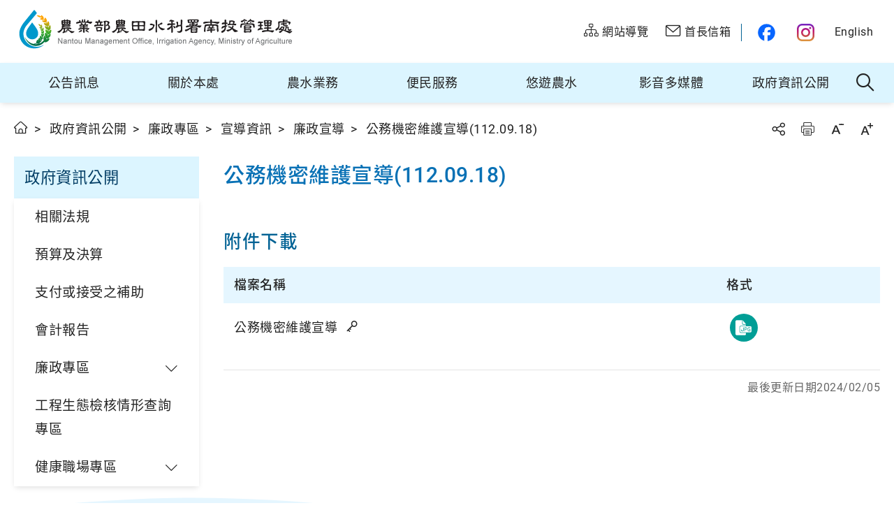

--- FILE ---
content_type: text/html; charset=utf-8
request_url: https://www.ianto.nat.gov.tw/open/Articles?a=18040
body_size: 15782
content:

<!DOCTYPE html>
<html lang="zh-Hant-TW">
<head>
  <meta charset="utf-8" />
  <meta name="viewport" content="width=device-width, initial-scale=1.0, maximum-scale=1" />
  <meta http-equiv="X-UA-Compatible" content="ie=edge">
  <meta name="format-detection" content="telephone=no">
  <meta name="description" content="公務機密維護宣導(112.09.18)-南投管理處" />
  <meta property="og:title" content="公務機密維護宣導(112.09.18)-南投管理處" />
  <meta property="og:url" content="https://www.ianto.nat.gov.tw/open/Articles?a=18040" />
  <meta property="og:image" content="https://www.ianto.nat.gov.tw/open/Articles?a=18040assets/images/ogimg.jpg" />
  <meta property="og:description" content="公務機密維護宣導(112.09.18)-南投管理處" />
  
<meta name="DC.Title" content="網站" />
<meta name="DC.Creator" content="農業部農田水利署" />
<meta name="DC.Subject" content="內文" />
<meta name="DC.Description" content="農田水利署資訊網" />
<meta name="DC.Contributor" content="農業部農田水利署" />
<meta name="DC.Type" content="農田水利署資訊網" />
<meta name="DC.Format" content="text" />
<meta name="DC.Source" content="農業部農田水利署" />
<meta name="DC.Language" content="正體中文" />
<meta name="DC.coverage.t.max" content="2020/01/01" />
<meta name="DC.coverage.t.min" content="2010/01/01" />
<meta name="DC.Publisher" content="農業部農田水利署" />
<meta name="DC.Date" content="2010/01/01" />
<meta name="DC.Identifier" content="1234567890" />
<meta name="DC.Relation" content="SP_0" />
<meta name="DC.Rights" content="農業部農田水利署" />
<meta name="Category.Theme" content="630" />
<meta name="Category.Cake" content="A12" />
<meta name="Category.Service" content="I61" />
<meta name="Keywords" content="農業部,農田水利署,水利,資訊網,管理處" />

  <title>公務機密維護宣導(112.09.18)-南投管理處</title>
  <link rel="apple-touch-icon" sizes="57x57" href="/assets/images/favicon/apple-icon-57x57.png">
  <link rel="apple-touch-icon" sizes="60x60" href="/assets/images/favicon/apple-icon-60x60.png">
  <link rel="apple-touch-icon" sizes="72x72" href="/assets/images/favicon/apple-icon-72x72.png">
  <link rel="apple-touch-icon" sizes="76x76" href="/assets/images/favicon/apple-icon-76x76.png">
  <link rel="apple-touch-icon" sizes="114x114" href="/assets/images/favicon/apple-icon-114x114.png">
  <link rel="apple-touch-icon" sizes="120x120" href="/assets/images/favicon/apple-icon-120x120.png">
  <link rel="apple-touch-icon" sizes="144x144" href="/assets/images/favicon/apple-icon-144x144.png">
  <link rel="apple-touch-icon" sizes="152x152" href="/assets/images/favicon/apple-icon-152x152.png">
  <link rel="apple-touch-icon" sizes="180x180" href="/assets/images/favicon/apple-icon-180x180.png">
  <link rel="icon" type="image/png" sizes="192x192" href="/assets/images/favicon/android-icon-192x192.png">
  <link rel="icon" type="image/png" sizes="32x32" href="/assets/images/favicon/favicon-32x32.png">
  <link rel="icon" type="image/png" sizes="96x96" href="/assets/images/favicon/favicon-96x96.png">
  <link rel="icon" type="image/png" sizes="16x16" href="/assets/images/favicon/favicon-16x16.png">
  <link rel="manifest" href="/assets/images/favicon/manifest.json">
  <link rel="stylesheet" href="/assets/css/theme-02.css">
  <link rel="stylesheet" href="/assets/css/common.css">
  <link rel="stylesheet" href="/assets/css/main.css?v=qnZRKQ2RztbYkS8pSS-6ftdRKHdTqnHjmbhQh4_taAE">
  <script>
    var _lang = "zh-TW";
    var _openInNewWindowText = "另開視窗";
    var _isMobile = "False"=="true";
    var _siteNum = 21;
  </script>

</head>
<body class="no-js">
  <script>
    ; (function () {
        document.querySelector('body').classList.remove('no-js');
    })();
  </script>
  <noscript>
    <div class="noscript-description">
      您的瀏覽器不支援JavaScript功能，若部份網頁功能無法正常使用時，請開啟瀏覽器JavaScript狀態
      <p>友善列印：<br>請利用鍵盤按住Ctrl + P開啟列印功能</p>
    </div>
  </noscript>
  

<a href="#c" id="toMainBtn" class="btn btn-primary sr-only" title="移至主要內容區">移至主要內容區</a>
<header class="header">
  <div class="cookie-description" style="display:none;">
    <div class="cookie-content">
      <p>本網站使用cookies等相關技術以持續優化網站服務，並有助於為您提供更佳的體驗，當您繼續使用本網站即表示您同意我們的Cookie使用政策。<br>另外，本網站也提供周邊景點自動偵測服務，我們建議您允許本網站取得您的位置資訊，以開啟及使用此智慧化服務。</p>
    </div>
    <a href="javascript:;" class="btn btn-primary-blue ">知道了</a>
  </div>
  <div class="headerTop">
    <h1 class="logo">
      <a href="/">
            <img src="/fapi/ArtPic?type=ArticlePic&amp;id=31227" alt="南投管理處">
      </a>
    </h1>
    <ul class="topNav">
	<li><a href="/siteservice/SiteMapPage?a=10541" title="網站導覽"><span><i class="icon icon-sitemap"></i>網站導覽</span></a></li>
	<li><a href="/siteservice/SuggestionPage?a=10543" title="首長信箱"><span><i class="icon icon-mail"></i>首長信箱</span></a></li>
	<li><a class="fb-link" href="https://www.facebook.com/iataiwan" target="_blank" title="農水Follow me(另開視窗)"><span>農水Follow me</span></a></li>
	<li><a class="ig-link" href="https://www.instagram.com/ia.gov.tw/" target="_blank" title="農田水利署官方IG(另開視窗)"><span>農田水利署官方IG</span></a></li>
	<li><a href="/en" title="English"><span>English</span></a></li>
</ul>

  </div>
  <div class="headerBottom">
    <div class="side-left">
      <a href="#menuMobile" role="button" class="mobile-menu-btn" title="選單按鈕"><span>選單按鈕</span></a>
    </div>
    <h1 class="logo d-none-pc">
      <a href="/" title="南投管理處"><img src="/fapi/ArtPic?type=ArticlePic&amp;id=31227" alt="南投管理處"></a>
    </h1>
    <div class="side-right">
      <a href="#u" id="u" accesskey="u" class="acc sr-only" title="上方選單連結區">:::</a>
      <nav id="menu" class="menu-wrapper">
          <ul class="menu">
              <li class="menu-item has-submenu">
                <a href="/news/Articles?a=10500" class="menu-link" title="公告訊息" >公告訊息</a>
                  <div class="submenu-wrapper">
                    <ul class="submenu">
                        <li class="submenu-item">
                          <a href="/news/Articles?a=10501" class="submenu-link" title="最新消息" >
                            最新消息
                          </a>
                        </li>
                        <li class="submenu-item">
                          <a href="/news/Articles?a=10502" class="submenu-link" title="採購公告" >
                            採購公告
                          </a>
                        </li>
                        <li class="submenu-item">
                          <a href="/news/Articles?a=10503" class="submenu-link" title="標租標售" >
                            標租標售
                          </a>
                        </li>
                        <li class="submenu-item">
                          <a href="/news/Articles?a=17414" class="submenu-link" title="招租公告" >
                            招租公告
                          </a>
                        </li>
                        <li class="submenu-item">
                          <a href="/news/Articles?a=11023" class="submenu-link" title="輪灌公告" >
                            輪灌公告
                          </a>
                        </li>
                        <li class="submenu-item">
                          <a href="/news/Articles?a=14853" class="submenu-link" title="斷水公告" >
                            斷水公告
                          </a>
                        </li>
                        <li class="submenu-item">
                          <a href="/news/Articles?a=10504" class="submenu-link" title="活動資訊" >
                            活動資訊
                          </a>
                        </li>
                        <li class="submenu-item">
                          <a href="/news/Articles?a=10505" class="submenu-link" title="徵才資訊" >
                            徵才資訊
                          </a>
                        </li>
                    </ul>
                  </div>
              </li>
              <li class="menu-item has-submenu">
                <a href="/about/Articles?a=10507" class="menu-link" title="關於本處" >關於本處</a>
                  <div class="submenu-wrapper">
                    <ul class="submenu">
                        <li class="submenu-item">
                          <a href="/about/Articles?a=10508" class="submenu-link" title="本處簡介" >
                            本處簡介
                          </a>
                        </li>
                        <li class="submenu-item">
                          <a href="/about/Articles?a=11024" class="submenu-link" title="歷史沿革" >
                            歷史沿革
                          </a>
                        </li>
                        <li class="submenu-item">
                          <a href="/about/Articles?a=11025" class="submenu-link" title="灌區環境" >
                            灌區環境
                          </a>
                        </li>
                        <li class="submenu-item">
                          <a href="/about/Articles?a=10509" class="submenu-link" title="首長簡介" >
                            首長簡介
                          </a>
                        </li>
                        <li class="submenu-item">
                          <a href="/about/Articles?a=10510" class="submenu-link" title="組織架構" >
                            組織架構
                          </a>
                        </li>
                        <li class="submenu-item">
                          <a href="/about/Articles?a=10511" class="submenu-link" title="工作站分布" >
                            工作站分布
                          </a>
                        </li>
                        <li class="submenu-item">
                          <a href="/about/Articles?a=10512" class="submenu-link" title="聯絡資訊" >
                            聯絡資訊
                          </a>
                        </li>
                    </ul>
                  </div>
              </li>
              <li class="menu-item has-submenu">
                <a href="/operations/Articles?a=10513" class="menu-link" title="農水業務" >農水業務</a>
                  <div class="submenu-wrapper">
                    <ul class="submenu">
                        <li class="submenu-item">
                          <a href="/operations/Articles?a=19269" class="submenu-link" title="農業水庫水情" >
                            農業水庫水情
                          </a>
                        </li>
                        <li class="submenu-item">
                          <a href="/operations/Articles?a=10517" class="submenu-link" title="灌溉水質資訊" >
                            灌溉水質資訊
                          </a>
                        </li>
                        <li class="submenu-item">
                          <a href="/operations/Articles?a=11026" class="submenu-link" title="農田水利設施範圍" >
                            農田水利設施範圍
                          </a>
                        </li>
                        <li class="submenu-item">
                          <a href="/operations/Articles?a=19217" class="submenu-link" title="農田水利事業區域" >
                            農田水利事業區域
                          </a>
                        </li>
                        <li class="submenu-item">
                          <a href="/operations/Articles?a=19218" class="submenu-link" title="農田水利事業區域內灌溉制度" >
                            農田水利事業區域內灌溉制度
                          </a>
                        </li>
                    </ul>
                  </div>
              </li>
              <li class="menu-item has-submenu">
                <a href="/service/Articles?a=10518" class="menu-link" title="便民服務" >便民服務</a>
                  <div class="submenu-wrapper">
                    <ul class="submenu">
                        <li class="submenu-item">
                          <a href="/service/Articles?a=10520" class="submenu-link" title="農水設施兼作其他使用申請" >
                            農水設施兼作其他使用申請
                          </a>
                        </li>
                        <li class="submenu-item">
                          <a href="/service/Articles?a=10521" class="submenu-link" title="變更農田水利設施申請" >
                            變更農田水利設施申請
                          </a>
                        </li>
                        <li class="submenu-item">
                          <a href="/service/Articles?a=10519" class="submenu-link" title="使用補償金文件" >
                            使用補償金文件
                          </a>
                        </li>
                        <li class="submenu-item">
                          <a href="/service/Articles?a=14849" class="submenu-link" title="搭排專用區" >
                            搭排專用區
                          </a>
                        </li>
                        <li class="submenu-item">
                          <a href="/service/Articles?a=14850" class="submenu-link" title="頭社水庫水域使用申請" >
                            頭社水庫水域使用申請
                          </a>
                        </li>
                        <li class="submenu-item">
                          <a href="/service/Articles?a=16250" class="submenu-link" title="署有土地報廢申請" >
                            署有土地報廢申請
                          </a>
                        </li>
                        <li class="submenu-item">
                          <a href="/service/Articles?a=17032" class="submenu-link" title="推廣管路灌溉設施補助" >
                            推廣管路灌溉設施補助
                          </a>
                        </li>
                        <li class="submenu-item">
                          <a href="/service/Articles?a=18338" class="submenu-link" title=" 檔案應用" >
                             檔案應用
                          </a>
                            <ul class="submenuList">
                                <li class="submenuList-item"><a href="/service/Articles?a=18339" class="submenuList-link" title="農業部農田水利署南投管理處檔案申請應用須知" >農業部農田水利署南投管理處檔案申請應用須知</a></li>
                                <li class="submenuList-item"><a href="/service/Articles?a=18340" class="submenuList-link" title="農業部農田水利署南投管理處申請檔案應用流程圖" >農業部農田水利署南投管理處申請檔案應用流程圖</a></li>
                                <li class="submenuList-item"><a href="/service/Articles?a=18341" class="submenuList-link" title="相關網站連結" >相關網站連結</a></li>
                            </ul>
                        </li>
                    </ul>
                  </div>
              </li>
              <li class="menu-item has-submenu">
                <a href="/fun/Articles?a=10522" class="menu-link" title="悠遊農水" >悠遊農水</a>
                  <div class="submenu-wrapper">
                    <ul class="submenu">
                        <li class="submenu-item">
                          <a href="/fun/Articles?a=10523" class="submenu-link" title="農水建設介紹" >
                            農水建設介紹
                          </a>
                        </li>
                        <li class="submenu-item">
                          <a href="https://theme.ia.gov.tw/gmap/?lang=1&amp;office=21" class="submenu-link outer-link" title="智慧水圳玩樂地圖(另開視窗)"  rel="noreferrer noopener" target="_blank">
                            智慧水圳玩樂地圖
                          </a>
                        </li>
                    </ul>
                  </div>
              </li>
              <li class="menu-item has-submenu">
                <a href="/media/Articles?a=10525" class="menu-link" title="影音多媒體" >影音多媒體</a>
                  <div class="submenu-wrapper">
                    <ul class="submenu">
                        <li class="submenu-item">
                          <a href="/media/Articles?a=10526" class="submenu-link" title="農水之美攝影作品" >
                            農水之美攝影作品
                          </a>
                        </li>
                        <li class="submenu-item">
                          <a href="/media/Articles?a=10528" class="submenu-link" title="影音資訊" >
                            影音資訊
                          </a>
                        </li>
                        <li class="submenu-item">
                          <a href="/media/Articles?a=10529" class="submenu-link" title="活動花絮" >
                            活動花絮
                          </a>
                        </li>
                    </ul>
                  </div>
              </li>
              <li class="menu-item has-submenu">
                <a href="/open/Articles?a=10530" class="menu-link" title="政府資訊公開" >政府資訊公開</a>
                  <div class="submenu-wrapper">
                    <ul class="submenu">
                        <li class="submenu-item">
                          <a href="/open/Articles?a=10531" class="submenu-link" title="相關法規" >
                            相關法規
                          </a>
                        </li>
                        <li class="submenu-item">
                          <a href="/open/Articles?a=10533" class="submenu-link" title="預算及決算" >
                            預算及決算
                          </a>
                        </li>
                        <li class="submenu-item">
                          <a href="/open/Articles?a=10534" class="submenu-link" title="支付或接受之補助" >
                            支付或接受之補助
                          </a>
                        </li>
                        <li class="submenu-item">
                          <a href="/open/Articles?a=10535" class="submenu-link" title="會計報告" >
                            會計報告
                          </a>
                        </li>
                        <li class="submenu-item">
                          <a href="/open/Articles?a=10537" class="submenu-link" title="廉政專區" >
                            廉政專區
                          </a>
                            <ul class="submenuList">
                                <li class="submenuList-item"><a href="/open/Articles?a=14867" class="submenuList-link" title="政風工作" >政風工作</a></li>
                                <li class="submenuList-item"><a href="/open/Articles?a=18444" class="submenuList-link" title="公職人員利益衝突迴避身分揭露專區" >公職人員利益衝突迴避身分揭露專區</a></li>
                                <li class="submenuList-item"><a href="/open/Articles?a=18944" class="submenuList-link" title="宣導資訊" >宣導資訊</a></li>
                            </ul>
                        </li>
                        <li class="submenu-item">
                          <a href="/open/Articles?a=19401" class="submenu-link" title=" 工程生態檢核情形查詢專區" >
                             工程生態檢核情形查詢專區
                          </a>
                        </li>
                        <li class="submenu-item">
                          <a href="/open/Articles?a=19862" class="submenu-link" title="健康職場專區" >
                            健康職場專區
                          </a>
                            <ul class="submenuList">
                                <li class="submenuList-item"><a href="/open/Articles?a=11028" class="submenuList-link" title="性別平等專區" >性別平等專區</a></li>
                                <li class="submenuList-item"><a href="/open/Articles?a=19863" class="submenuList-link" title="職場性騷擾防治專區" >職場性騷擾防治專區</a></li>
                                <li class="submenuList-item"><a href="/open/Articles?a=19864" class="submenuList-link" title="職場霸凌防治專區" >職場霸凌防治專區</a></li>
                                <li class="submenuList-item"><a href="/open/Articles?a=19965" class="submenuList-link" title="勞工職業安全保護須知" >勞工職業安全保護須知</a></li>
                                <li class="submenuList-item"><a href="/open/Articles?a=20520" class="submenuList-link" title="執行職務遭受不法侵害預防計畫" >執行職務遭受不法侵害預防計畫</a></li>
                                <li class="submenuList-item"><a href="/open/Articles?a=20694" class="submenuList-link" title="員工協助方案EAP" >員工協助方案EAP</a></li>
                                <li class="submenuList-item"><a href="/open/Articles?a=20984" class="submenuList-link" title="農業部農田水利署南投管理處安全衛生工作守則" >農業部農田水利署南投管理處安全衛生工作守則</a></li>
                                <li class="submenuList-item"><a href="/open/Articles?a=21556" class="submenuList-link" title="勞動部114年認可辦理職業傷病診治醫療機構公告名單及期間" >勞動部114年認可辦理職業傷病診治醫療機構公告名單及期間</a></li>
                            </ul>
                        </li>
                    </ul>
                  </div>
              </li>
          </ul>
      </nav>
      <nav id="menuMobile" class="menuMobile">
        <ul>
                <li>
                  <span class="menu-link"><i class="icon icon-document"></i>公告訊息</span>
                  <div>
                        <a href="/news/Articles?a=10501" role="button" class="submenu-link" title="最新消息" >最新消息</a>
                        <a href="/news/Articles?a=10502" role="button" class="submenu-link" title="採購公告" >採購公告</a>
                        <a href="/news/Articles?a=10503" role="button" class="submenu-link" title="標租標售" >標租標售</a>
                        <a href="/news/Articles?a=17414" role="button" class="submenu-link" title="招租公告" >招租公告</a>
                        <a href="/news/Articles?a=11023" role="button" class="submenu-link" title="輪灌公告" >輪灌公告</a>
                        <a href="/news/Articles?a=14853" role="button" class="submenu-link" title="斷水公告" >斷水公告</a>
                        <a href="/news/Articles?a=10504" role="button" class="submenu-link" title="活動資訊" >活動資訊</a>
                        <a href="/news/Articles?a=10505" role="button" class="submenu-link" title="徵才資訊" >徵才資訊</a>
                  </div>
                </li>
                <li>
                  <span class="menu-link"><i class="icon icon-building"></i>關於本處</span>
                  <div>
                        <a href="/about/Articles?a=10508" role="button" class="submenu-link" title="本處簡介" >本處簡介</a>
                        <a href="/about/Articles?a=11024" role="button" class="submenu-link" title="歷史沿革" >歷史沿革</a>
                        <a href="/about/Articles?a=11025" role="button" class="submenu-link" title="灌區環境" >灌區環境</a>
                        <a href="/about/Articles?a=10509" role="button" class="submenu-link" title="首長簡介" >首長簡介</a>
                        <a href="/about/Articles?a=10510" role="button" class="submenu-link" title="組織架構" >組織架構</a>
                        <a href="/about/Articles?a=10511" role="button" class="submenu-link" title="工作站分布" >工作站分布</a>
                        <a href="/about/Articles?a=10512" role="button" class="submenu-link" title="聯絡資訊" >聯絡資訊</a>
                  </div>
                </li>
                <li>
                  <span class="menu-link"><i class="icon icon-pipe"></i>農水業務</span>
                  <div>
                        <a href="/operations/Articles?a=19269" role="button" class="submenu-link" title="農業水庫水情" >農業水庫水情</a>
                        <a href="/operations/Articles?a=10517" role="button" class="submenu-link" title="灌溉水質資訊" >灌溉水質資訊</a>
                        <a href="/operations/Articles?a=11026" role="button" class="submenu-link" title="農田水利設施範圍" >農田水利設施範圍</a>
                        <a href="/operations/Articles?a=19217" role="button" class="submenu-link" title="農田水利事業區域" >農田水利事業區域</a>
                        <a href="/operations/Articles?a=19218" role="button" class="submenu-link" title="農田水利事業區域內灌溉制度" >農田水利事業區域內灌溉制度</a>
                  </div>
                </li>
                <li>
                  <span class="menu-link"><i class="icon icon-service"></i>便民服務</span>
                  <div>
                        <a href="/service/Articles?a=10520" role="button" class="submenu-link" title="農水設施兼作其他使用申請" >農水設施兼作其他使用申請</a>
                        <a href="/service/Articles?a=10521" role="button" class="submenu-link" title="變更農田水利設施申請" >變更農田水利設施申請</a>
                        <a href="/service/Articles?a=10519" role="button" class="submenu-link" title="使用補償金文件" >使用補償金文件</a>
                        <a href="/service/Articles?a=14849" role="button" class="submenu-link" title="搭排專用區" >搭排專用區</a>
                        <a href="/service/Articles?a=14850" role="button" class="submenu-link" title="頭社水庫水域使用申請" >頭社水庫水域使用申請</a>
                        <a href="/service/Articles?a=16250" role="button" class="submenu-link" title="署有土地報廢申請" >署有土地報廢申請</a>
                        <a href="/service/Articles?a=17032" role="button" class="submenu-link" title="推廣管路灌溉設施補助" >推廣管路灌溉設施補助</a>
                        <div class="submenu">
                          <a href="#" role="button" class="submenu-link" title=" 檔案應用" data-collapse="#A-18338"> 檔案應用</a>
                          <div id="A-18338" class="submenu-panel">
                              <a href="/service/Articles?a=18339" class="submenu-link" title="農業部農田水利署南投管理處檔案申請應用須知" >農業部農田水利署南投管理處檔案申請應用須知</a>
                              <a href="/service/Articles?a=18340" class="submenu-link" title="農業部農田水利署南投管理處申請檔案應用流程圖" >農業部農田水利署南投管理處申請檔案應用流程圖</a>
                              <a href="/service/Articles?a=18341" class="submenu-link" title="相關網站連結" >相關網站連結</a>
                          </div>
                        </div>
                  </div>
                </li>
                <li>
                  <span class="menu-link"><i class="icon icon-millwheel2"></i>悠遊農水</span>
                  <div>
                        <a href="/fun/Articles?a=10523" role="button" class="submenu-link" title="農水建設介紹" >農水建設介紹</a>
                        <a href="https://theme.ia.gov.tw/gmap/?lang=1&amp;office=21" role="button" class="submenu-link outer-link" title="(另開視窗)"  rel="noreferrer noopener" target="_blank">智慧水圳玩樂地圖</a>
                  </div>
                </li>
                <li>
                  <span class="menu-link"><i class="icon icon-video"></i>影音多媒體</span>
                  <div>
                        <a href="/media/Articles?a=10526" role="button" class="submenu-link" title="農水之美攝影作品" >農水之美攝影作品</a>
                        <a href="/media/Articles?a=10528" role="button" class="submenu-link" title="影音資訊" >影音資訊</a>
                        <a href="/media/Articles?a=10529" role="button" class="submenu-link" title="活動花絮" >活動花絮</a>
                  </div>
                </li>
                <li>
                  <span class="menu-link"><i class="icon icon-security"></i>政府資訊公開</span>
                  <div>
                        <a href="/open/Articles?a=10531" role="button" class="submenu-link" title="相關法規" >相關法規</a>
                        <a href="/open/Articles?a=10533" role="button" class="submenu-link" title="預算及決算" >預算及決算</a>
                        <a href="/open/Articles?a=10534" role="button" class="submenu-link" title="支付或接受之補助" >支付或接受之補助</a>
                        <a href="/open/Articles?a=10535" role="button" class="submenu-link" title="會計報告" >會計報告</a>
                        <div class="submenu">
                          <a href="#" role="button" class="submenu-link" title="廉政專區" data-collapse="#A-10537">廉政專區</a>
                          <div id="A-10537" class="submenu-panel">
                              <a href="/open/Articles?a=14867" class="submenu-link" title="政風工作" >政風工作</a>
                              <a href="/open/Articles?a=18444" class="submenu-link" title="公職人員利益衝突迴避身分揭露專區" >公職人員利益衝突迴避身分揭露專區</a>
                              <a href="/open/Articles?a=18944" class="submenu-link" title="宣導資訊" >宣導資訊</a>
                          </div>
                        </div>
                        <a href="/open/Articles?a=19401" role="button" class="submenu-link" title=" 工程生態檢核情形查詢專區" > 工程生態檢核情形查詢專區</a>
                        <div class="submenu">
                          <a href="#" role="button" class="submenu-link" title="健康職場專區" data-collapse="#A-19862">健康職場專區</a>
                          <div id="A-19862" class="submenu-panel">
                              <a href="/open/Articles?a=11028" class="submenu-link" title="性別平等專區" >性別平等專區</a>
                              <a href="/open/Articles?a=19863" class="submenu-link" title="職場性騷擾防治專區" >職場性騷擾防治專區</a>
                              <a href="/open/Articles?a=19864" class="submenu-link" title="職場霸凌防治專區" >職場霸凌防治專區</a>
                              <a href="/open/Articles?a=19965" class="submenu-link" title="勞工職業安全保護須知" >勞工職業安全保護須知</a>
                              <a href="/open/Articles?a=20520" class="submenu-link" title="執行職務遭受不法侵害預防計畫" >執行職務遭受不法侵害預防計畫</a>
                              <a href="/open/Articles?a=20694" class="submenu-link" title="員工協助方案EAP" >員工協助方案EAP</a>
                              <a href="/open/Articles?a=20984" class="submenu-link" title="農業部農田水利署南投管理處安全衛生工作守則" >農業部農田水利署南投管理處安全衛生工作守則</a>
                              <a href="/open/Articles?a=21556" class="submenu-link" title="勞動部114年認可辦理職業傷病診治醫療機構公告名單及期間" >勞動部114年認可辦理職業傷病診治醫療機構公告名單及期間</a>
                          </div>
                        </div>
                  </div>
                </li>
          <li>
            <span class="menu-link"><i class="icon icon-globe"></i>Language</span>
            <div>
                <div><a href="/zh-TW" class="submenu-link" title="中文">中文</a></div>
                <div><a href="/en" class="submenu-link" title="English">English</a></div>
            </div>
          </li>
          <div class="other-links">
          <ul class="topNav">
	<li><a href="/siteservice/SiteMapPage?a=10541" title="網站導覽"><span><i class="icon icon-sitemap"></i>網站導覽</span></a></li>
	<li><a href="/siteservice/SuggestionPage?a=10543" title="首長信箱"><span><i class="icon icon-mail"></i>首長信箱</span></a></li>
	<li><a class="fb-link" href="https://www.facebook.com/iataiwan" target="_blank" title="農水Follow me(另開視窗)"><span>農水Follow me</span></a></li>
	<li><a class="ig-link" href="https://www.instagram.com/ia.gov.tw/" target="_blank" title="農田水利署官方IG(另開視窗)"><span>農田水利署官方IG</span></a></li>
	<li><a href="/en" title="English"><span>English</span></a></li>
</ul>

          </div>
        </ul>
      </nav>
      <div class="link-list">
        <!-- Beg 周邊資訊 -->
        <div class="link-list">
          <button class="btn-lbs" data-micromodal-trigger="lbsModal" id="btnHeadLbs">周邊資訊</button>
          <div class="modal micromodal-slide modal-lbs" id="lbsModal" aria-hidden="true">
            <div class="modal-overlay" tabindex="-1" data-micromodal-close>
              <div class="modal-container" role="dialog" aria-modal="true">
                <div class="modal-header">
                  <div class="modal-title">周邊資訊</div>
                  <button type="button" class="modal-close" aria-label="Close modal" data-micromodal-close></button>
                </div>
                <div class="modal-content">
                  <div class="scroll-wrapper">

                    <!-- Beg 周邊農業水庫 -->
                    <div class="lbsBlock" id="divReservoirList">
                    </div>
                    <!-- End 周邊農業水庫 -->
                    <!-- Beg 天氣 -->
                    <div class="lbsBlock" id="divWeatherData">
                    </div>
                    <!-- End 天氣 -->
                    <!-- Beg 周邊農水建設 -->
                    <div class="lbsBlock" id="divShuizhenData">
                    </div>
                    <!-- End 周邊農水建設 -->
                    <!-- Beg 鄰近交通資訊 -->
                    <div class="lbsBlock" id="divTrafficData">
                    </div>

                  </div>
                </div>
              </div>
            </div>
          </div>



          <a href="#" class="btn-allsearch" title="全站搜尋" data-collapse="#allSearchPanel" role="button">全站搜尋</a>
          <div id="allSearchPanel" class="allsearch-panel" data-collapse-autoclose>
            <form action="/siteservice/QueryPage" method="get" style="width:98%;">
              <label for="q" class="form-label allsearch-label">全站搜尋</label>
              <div class="allsearch-input-wrapper">
                <div class="allsearch-input">
                  <input id="q" name="q" type="text" class="form-input" placeholder="請輸入關鍵字" title="請輸入關鍵字" maxlength="15">
                  <input id="a" name="a" type="hidden" value="10547" />
                  <button type="submit" class="btn btn-primary btn-rounded allsearch-btn" title="搜尋">搜尋</button>
                </div>
                <div class="form-links">
                  熱門關鍵字：
                    <a href="/siteservice/QueryPage?a=10547&amp;q=灌溉">灌溉</a>
                    <a href="/siteservice/QueryPage?a=10547&amp;q=補助">補助</a>
                    <a href="/siteservice/QueryPage?a=10547&amp;q=停灌">停灌</a>
                </div>
              </div>
            </form>
          </div>

      </div>
    </div>
  </div>
  <script>
    var l = "zh-TW";
    var siteNum = "21";
  </script>
</header>

  <main class="main" >
    
<div class="wrap">
  
<div class="navbar">
  <div class="side-left">
    <ul class="breadcrumb">
      <li><a href="/" class="breadcrumb-link--home" title="首頁">首頁</a></li>
            <li><a href="/open/Articles?a=10530" title="政府資訊公開">政府資訊公開</a></li>
            <li><a href="/open/Articles?a=10537" title="廉政專區">廉政專區</a></li>
            <li><a href="/open/Articles?a=18944" title="宣導資訊">宣導資訊</a></li>
            <li><a href="/open/Articles?a=14868" title="廉政宣導">廉政宣導</a></li>
            <li>公務機密維護宣導(112.09.18)</li>
    </ul>
  </div>
  <div class="side-right">
    <a href="#content" class="btn btn-primary sr-only" title="跳過此子選單列請按[Enter]&#xFF0C;繼續則按[Tab]">跳過此子選單列請按[Enter]&#xFF0C;繼續則按[Tab]</a>
    <ul class="feature">
      <li class="feature-item" data-share>
        <a href="javascript:;" class="feature-btn--share" title="分享" data-share-btn>分享</a>
        <ul class="share-list" data-share-list>
          <li><a href="javascript: void(window.open('http://www.facebook.com/share.php?u='+encodeURIComponent(location.href)+'&t='+encodeURIComponent(document.title)));" class="share-btn--facebook" title="Facebook(另開視窗)" rel="noreferrer noopener">Facebook</a></li>
          <li><a href="javascript: void(window.open('http://line.me/R/msg/text/?'.concat(encodeURIComponent(document.title + '%97')).concat(encodeURIComponent(location.href)) ));" class="share-btn--line" title="Line(另開視窗)" rel="noreferrer noopener">Line</a></li>
          <li><a href="javascript: void(window.open('http://twitter.com/share?url='.concat(encodeURIComponent(document.title)) .concat(' ') .concat(encodeURIComponent(location.href))));" class="share-btn--twitter" title="Twitter(另開視窗)" rel="noreferrer noopener">Twitter</a></li>
          <li><a href="javascript: void(window.open('http://www.plurk.com/?qualifier=shares&status=' .concat(encodeURIComponent(location.href)) .concat(' ') .concat('(') .concat(encodeURIComponent(document.title)) .concat(')')));" class="share-btn--plurk" title="Plurk(另開視窗)" rel="noreferrer noopener">Plurk</a></li>
        </ul>
      </li>
      <li class="feature-item"><a href="javascript:print()" class="feature-btn--print" title="友善列印">友善列印</a></li>
      <li class="feature-item"><a href="javascript:;" class="feature-btn--font-minus" data-fontsize="-1" title="字級縮小">字級縮小</a></li>
      <li class="feature-item"><a href="javascript:;" class="feature-btn--font-plus" data-fontsize="1" title="字級放大">字級放大</a></li>
    </ul>
  </div>
</div>
</div>
<div class="wrap wrap-flex">
  <aside class="aside">

  <a href="#l" id="l" accesskey="l" class="acc sr-only" title="左方選單區定位點">:::</a>
  <div class="aside-title">政府資訊公開</div>
    <ul class="asideMenu">
        <li class="asideMenu-item">
            <a href="/open/Articles?a=10531" class="asideMenu-link" title="相關法規"  >相關法規</a>
        </li>
        <li class="asideMenu-item">
            <a href="/open/Articles?a=10533" class="asideMenu-link" title="預算及決算"  >預算及決算</a>
        </li>
        <li class="asideMenu-item">
            <a href="/open/Articles?a=10534" class="asideMenu-link" title="支付或接受之補助"  >支付或接受之補助</a>
        </li>
        <li class="asideMenu-item">
            <a href="/open/Articles?a=10535" class="asideMenu-link" title="會計報告"  >會計報告</a>
        </li>
        <li class="asideMenu-item has-submenu">
            <a href="javascript:;" class="asideMenu-link" data-collapse-open-name="全部展開" data-collapse-close-name="全部收回" title="廉政專區"   role="button" >廉政專區</a>
            <ul class="asideSubMenu">
                <li class="asideSubMenu-item">
                  <a href="/open/Articles?a=14867" class="asideSubMenu-link" title="政風工作" >政風工作</a>
                </li>
                <li class="asideSubMenu-item">
                  <a href="/open/Articles?a=18444" class="asideSubMenu-link" title="公職人員利益衝突迴避身分揭露專區" >公職人員利益衝突迴避身分揭露專區</a>
                </li>
                <li class="asideSubMenu-item">
                  <a href="/open/Articles?a=18944" class="asideSubMenu-link" title="宣導資訊" >宣導資訊</a>
                </li>
            </ul>
        </li>
        <li class="asideMenu-item">
            <a href="/open/Articles?a=19401" class="asideMenu-link" title=" 工程生態檢核情形查詢專區"  > 工程生態檢核情形查詢專區</a>
        </li>
        <li class="asideMenu-item has-submenu">
            <a href="javascript:;" class="asideMenu-link" data-collapse-open-name="全部展開" data-collapse-close-name="全部收回" title="健康職場專區"   role="button" >健康職場專區</a>
            <ul class="asideSubMenu">
                <li class="asideSubMenu-item">
                  <a href="/open/Articles?a=11028" class="asideSubMenu-link" title="性別平等專區" >性別平等專區</a>
                </li>
                <li class="asideSubMenu-item">
                  <a href="/open/Articles?a=19863" class="asideSubMenu-link" title="職場性騷擾防治專區" >職場性騷擾防治專區</a>
                </li>
                <li class="asideSubMenu-item">
                  <a href="/open/Articles?a=19864" class="asideSubMenu-link" title="職場霸凌防治專區" >職場霸凌防治專區</a>
                </li>
                <li class="asideSubMenu-item">
                  <a href="/open/Articles?a=19965" class="asideSubMenu-link" title="勞工職業安全保護須知" >勞工職業安全保護須知</a>
                </li>
                <li class="asideSubMenu-item">
                  <a href="/open/Articles?a=20520" class="asideSubMenu-link" title="執行職務遭受不法侵害預防計畫" >執行職務遭受不法侵害預防計畫</a>
                </li>
                <li class="asideSubMenu-item">
                  <a href="/open/Articles?a=20694" class="asideSubMenu-link" title="員工協助方案EAP" >員工協助方案EAP</a>
                </li>
                <li class="asideSubMenu-item">
                  <a href="/open/Articles?a=20984" class="asideSubMenu-link" title="農業部農田水利署南投管理處安全衛生工作守則" >農業部農田水利署南投管理處安全衛生工作守則</a>
                </li>
                <li class="asideSubMenu-item">
                  <a href="/open/Articles?a=21556" class="asideSubMenu-link" title="勞動部114年認可辦理職業傷病診治醫療機構公告名單及期間" >勞動部114年認可辦理職業傷病診治醫療機構公告名單及期間</a>
                </li>
            </ul>
        </li>
    </ul>
</aside>
  <div id="content" class="content">
    <a href="#c" id="c" accesskey="c" class="acc sr-only" title="中間主要內容顯示區">:::</a>
    <div class="page-title">
      <h2>公務機密維護宣導(112.09.18)</h2>
    </div>

    <article class="page-article">
            
      <!-- ** 下方資訊欄 ** -->

    </article>

      
   <section class="page-section">
    <div class="h3">附件下載</div>
        <table class="downloadTable footable">
            <thead>
                <tr data-expanded="true">
                    <th>檔案名稱</th>
                    <th width="25%" data-breakpoints="xs sm">格式</th>
                </tr>
        </thead>
        <tbody>
                <tr>
                    <td>
                        公務機密維護宣導

                        <a class="downloadTable-hashKey d-none-mobile ml-1" target="_blank" href="/zh-TW/FileHashValue?type=AttFile&id=18040&name=%E5%85%AC%E5%8B%99%E6%A9%9F%E5%AF%86%E7%B6%AD%E8%AD%B7%E5%AE%A3%E5%B0%8E" title="雜湊值驗證(另開視窗)">
                        雜湊值驗證

                        </a>
                    </td>
                    <td>
                        <div class="d-none-pc mb-1">
                                <a class="downloadTable-hashKey mr-1" target="_blank" href="/zh-TW/FileHashValue?type=AttFile&id=18040&name=%E5%85%AC%E5%8B%99%E6%A9%9F%E5%AF%86%E7%B6%AD%E8%AD%B7%E5%AE%A3%E5%B0%8E" title="雜湊值驗證(另開視窗)">
                                雜湊值驗證
                            </a>
                        </div>
                                <a href="/fapi/AttFile?type=AttFile&amp;id=26774" class="attachment-link" title=":公務機密維護宣導_18040_1721.jpg">
                                <img src="/images/FileExtIcon/jpg.gif" alt="公務機密維護宣導_18040_1721.jpg" title="公務機密維護宣導_18040_1721.jpg" align="absMiddle">
                                    <div class="attachment-prompt">
                                        <span>格式：jpg</span>
                                        <span>檔案大小：371 KB</span>
                                        <span>下載次數：139</span>

                                    </div>
                                </a>
                    </td>
                </tr>
        </tbody>
    </table>
    </section>


      


      


      <div class="page-footerInfo">
        最後更新日期2024/02/05
      </div>
    </div>
</div>




  </main>
  <footer class="footer">
  <div class="footerWave">
    <svg xmlns="http://www.w3.org/2000/svg"
      xmlns:xlink="http://www.w3.org/1999/xlink" viewBox="0 24 150 28" preserveAspectRatio="none" shape-rendering="auto">
      <defs>
        <path id="wave" d="M-160 44c30 0 58-18 88-18s 58 18 88 18 58-18 88-18 58 18 88 18 v44h-352z" />
      </defs>
      <g>
        <use class="footerWave-wave" xlink:href="#wave" x="48" y="0" />
        <use class="footerWave-wave" xlink:href="#wave" x="48" y="3" />
        <use class="footerWave-wave" xlink:href="#wave" x="48" y="5" />
        <use class="footerWave-wave" xlink:href="#wave" x="48" y="7" fill="#fff" />
      </g>
    </svg>
  </div>
  <div class="fatfooter">
    <div class="text-center">
      <button type="button" data-collapse="#fatfooter" class="fatfooter-btn">
        <span>網站導覽</span>
      </button>
    </div>
    <div id="fatfooter" class="fatfooter-collapse">
      <div class="wrap">
        <div class="row">
              <div class="col-12_md-3">
                <a href="/news/Articles?a=10500" class="fatfooter-title" title="公告訊息">公告訊息</a>
                  <ul class="fatfooterList">
                      <li class="fatfooterList-item">
                        <a href="/news/Articles?a=10501" class="fatfooterList-link" title="最新消息">最新消息</a>
                      </li>
                      <li class="fatfooterList-item">
                        <a href="/news/Articles?a=10502" class="fatfooterList-link" title="採購公告">採購公告</a>
                      </li>
                      <li class="fatfooterList-item">
                        <a href="/news/Articles?a=10503" class="fatfooterList-link" title="標租標售">標租標售</a>
                      </li>
                      <li class="fatfooterList-item">
                        <a href="/news/Articles?a=17414" class="fatfooterList-link" title="招租公告">招租公告</a>
                      </li>
                      <li class="fatfooterList-item">
                        <a href="/news/Articles?a=11023" class="fatfooterList-link" title="輪灌公告">輪灌公告</a>
                      </li>
                      <li class="fatfooterList-item">
                        <a href="/news/Articles?a=14853" class="fatfooterList-link" title="斷水公告">斷水公告</a>
                      </li>
                      <li class="fatfooterList-item">
                        <a href="/news/Articles?a=10504" class="fatfooterList-link" title="活動資訊">活動資訊</a>
                      </li>
                      <li class="fatfooterList-item">
                        <a href="/news/Articles?a=10505" class="fatfooterList-link" title="徵才資訊">徵才資訊</a>
                      </li>
                  </ul>
              </div>
              <div class="col-12_md-3">
                <a href="/about/Articles?a=10507" class="fatfooter-title" title="關於本處">關於本處</a>
                  <ul class="fatfooterList">
                      <li class="fatfooterList-item">
                        <a href="/about/Articles?a=10508" class="fatfooterList-link" title="本處簡介">本處簡介</a>
                      </li>
                      <li class="fatfooterList-item">
                        <a href="/about/Articles?a=11024" class="fatfooterList-link" title="歷史沿革">歷史沿革</a>
                      </li>
                      <li class="fatfooterList-item">
                        <a href="/about/Articles?a=11025" class="fatfooterList-link" title="灌區環境">灌區環境</a>
                      </li>
                      <li class="fatfooterList-item">
                        <a href="/about/Articles?a=10509" class="fatfooterList-link" title="首長簡介">首長簡介</a>
                      </li>
                      <li class="fatfooterList-item">
                        <a href="/about/Articles?a=10510" class="fatfooterList-link" title="組織架構">組織架構</a>
                      </li>
                      <li class="fatfooterList-item">
                        <a href="/about/Articles?a=10511" class="fatfooterList-link" title="工作站分布">工作站分布</a>
                      </li>
                      <li class="fatfooterList-item">
                        <a href="/about/Articles?a=10512" class="fatfooterList-link" title="聯絡資訊">聯絡資訊</a>
                      </li>
                  </ul>
              </div>
              <div class="col-12_md-3">
                <a href="/operations/Articles?a=10513" class="fatfooter-title" title="農水業務">農水業務</a>
                  <ul class="fatfooterList">
                      <li class="fatfooterList-item">
                        <a href="/operations/Articles?a=19269" class="fatfooterList-link" title="農業水庫水情">農業水庫水情</a>
                      </li>
                      <li class="fatfooterList-item">
                        <a href="/operations/Articles?a=10517" class="fatfooterList-link" title="灌溉水質資訊">灌溉水質資訊</a>
                      </li>
                      <li class="fatfooterList-item">
                        <a href="/operations/Articles?a=11026" class="fatfooterList-link" title="農田水利設施範圍">農田水利設施範圍</a>
                      </li>
                      <li class="fatfooterList-item">
                        <a href="/operations/Articles?a=19217" class="fatfooterList-link" title="農田水利事業區域">農田水利事業區域</a>
                      </li>
                      <li class="fatfooterList-item">
                        <a href="/operations/Articles?a=19218" class="fatfooterList-link" title="農田水利事業區域內灌溉制度">農田水利事業區域內灌溉制度</a>
                      </li>
                  </ul>
              </div>
              <div class="col-12_md-3">
                <a href="/service/Articles?a=10518" class="fatfooter-title" title="便民服務">便民服務</a>
                  <ul class="fatfooterList">
                      <li class="fatfooterList-item">
                        <a href="/service/Articles?a=10520" class="fatfooterList-link" title="農水設施兼作其他使用申請">農水設施兼作其他使用申請</a>
                      </li>
                      <li class="fatfooterList-item">
                        <a href="/service/Articles?a=10521" class="fatfooterList-link" title="變更農田水利設施申請">變更農田水利設施申請</a>
                      </li>
                      <li class="fatfooterList-item">
                        <a href="/service/Articles?a=10519" class="fatfooterList-link" title="使用補償金文件">使用補償金文件</a>
                      </li>
                      <li class="fatfooterList-item">
                        <a href="/service/Articles?a=14849" class="fatfooterList-link" title="搭排專用區">搭排專用區</a>
                      </li>
                      <li class="fatfooterList-item">
                        <a href="/service/Articles?a=14850" class="fatfooterList-link" title="頭社水庫水域使用申請">頭社水庫水域使用申請</a>
                      </li>
                      <li class="fatfooterList-item">
                        <a href="/service/Articles?a=16250" class="fatfooterList-link" title="署有土地報廢申請">署有土地報廢申請</a>
                      </li>
                      <li class="fatfooterList-item">
                        <a href="/service/Articles?a=17032" class="fatfooterList-link" title="推廣管路灌溉設施補助">推廣管路灌溉設施補助</a>
                      </li>
                      <li class="fatfooterList-item">
                        <a href="/service/Articles?a=18338" class="fatfooterList-link" title=" 檔案應用"> 檔案應用</a>
                      </li>
                  </ul>
              </div>
              <div class="col-12_md-3">
                <a href="/fun/Articles?a=10522" class="fatfooter-title" title="悠遊農水">悠遊農水</a>
                  <ul class="fatfooterList">
                      <li class="fatfooterList-item">
                        <a href="/fun/Articles?a=10523" class="fatfooterList-link" title="農水建設介紹">農水建設介紹</a>
                      </li>
                      <li class="fatfooterList-item">
                        <a href="https://theme.ia.gov.tw/gmap/?lang=1&amp;office=21" class="fatfooterList-link" title="智慧水圳玩樂地圖(另開視窗)" target=&quot;_blank&quot;>智慧水圳玩樂地圖</a>
                      </li>
                  </ul>
              </div>
              <div class="col-12_md-3">
                <a href="/media/Articles?a=10525" class="fatfooter-title" title="影音多媒體">影音多媒體</a>
                  <ul class="fatfooterList">
                      <li class="fatfooterList-item">
                        <a href="/media/Articles?a=10526" class="fatfooterList-link" title="農水之美攝影作品">農水之美攝影作品</a>
                      </li>
                      <li class="fatfooterList-item">
                        <a href="/media/Articles?a=10528" class="fatfooterList-link" title="影音資訊">影音資訊</a>
                      </li>
                      <li class="fatfooterList-item">
                        <a href="/media/Articles?a=10529" class="fatfooterList-link" title="活動花絮">活動花絮</a>
                      </li>
                  </ul>
              </div>
              <div class="col-12_md-3">
                <a href="/open/Articles?a=10530" class="fatfooter-title" title="政府資訊公開">政府資訊公開</a>
                  <ul class="fatfooterList">
                      <li class="fatfooterList-item">
                        <a href="/open/Articles?a=10531" class="fatfooterList-link" title="相關法規">相關法規</a>
                      </li>
                      <li class="fatfooterList-item">
                        <a href="/open/Articles?a=10533" class="fatfooterList-link" title="預算及決算">預算及決算</a>
                      </li>
                      <li class="fatfooterList-item">
                        <a href="/open/Articles?a=10534" class="fatfooterList-link" title="支付或接受之補助">支付或接受之補助</a>
                      </li>
                      <li class="fatfooterList-item">
                        <a href="/open/Articles?a=10535" class="fatfooterList-link" title="會計報告">會計報告</a>
                      </li>
                      <li class="fatfooterList-item">
                        <a href="/open/Articles?a=10537" class="fatfooterList-link" title="廉政專區">廉政專區</a>
                      </li>
                      <li class="fatfooterList-item">
                        <a href="/open/Articles?a=19401" class="fatfooterList-link" title=" 工程生態檢核情形查詢專區"> 工程生態檢核情形查詢專區</a>
                      </li>
                      <li class="fatfooterList-item">
                        <a href="/open/Articles?a=19862" class="fatfooterList-link" title="健康職場專區">健康職場專區</a>
                      </li>
                  </ul>
              </div>
              <div class="col-12_md-3">
                <a href="/siteservice/Articles?a=10540" class="fatfooter-title" title="網站服務">網站服務</a>
                  <ul class="fatfooterList">
                      <li class="fatfooterList-item">
                        <a href="/siteservice/Articles?a=10541" class="fatfooterList-link" title="網站導覽">網站導覽</a>
                      </li>
                      <li class="fatfooterList-item">
                        <a href="/siteservice/Articles?a=10543" class="fatfooterList-link" title="首長信箱">首長信箱</a>
                      </li>
                      <li class="fatfooterList-item">
                        <a href="/siteservice/Articles?a=15941" class="fatfooterList-link" title="首長信箱-查詢案件">首長信箱-查詢案件</a>
                      </li>
                      <li class="fatfooterList-item">
                        <a href="/siteservice/Articles?a=10544" class="fatfooterList-link" title="資訊安全政策">資訊安全政策</a>
                      </li>
                      <li class="fatfooterList-item">
                        <a href="/siteservice/Articles?a=10545" class="fatfooterList-link" title="隱私權保護政策">隱私權保護政策</a>
                      </li>
                      <li class="fatfooterList-item">
                        <a href="/siteservice/Articles?a=10546" class="fatfooterList-link" title="政府網站資料開放宣告">政府網站資料開放宣告</a>
                      </li>
                      <li class="fatfooterList-item">
                        <a href="/siteservice/Articles?a=10547" class="fatfooterList-link" title="全站搜尋">全站搜尋</a>
                      </li>
                      <li class="fatfooterList-item">
                        <a href="/siteservice/Articles?a=10548" class="fatfooterList-link" title="相關連結">相關連結</a>
                      </li>
                      <li class="fatfooterList-item">
                        <a href="https://www.facebook.com/iataiwan" class="fatfooterList-link" title="Facebook粉絲團(另開視窗)" target=&quot;_blank&quot;>Facebook粉絲團</a>
                      </li>
                      <li class="fatfooterList-item">
                        <a href="https://www.instagram.com/ia.gov.tw/" class="fatfooterList-link" title="IG粉絲團(另開視窗)" target=&quot;_blank&quot;>IG粉絲團</a>
                      </li>
                  </ul>
              </div>
        </div>
      </div>
    </div>
  </div>
  <div class="wrap">
    <div class="footerInfo">
        <div class="side-left"><a class="footerInfo-logo" href="/" title="回首頁"><img alt="南投管理處" src="/fapi/ArtPic?type=ArticlePic&amp;id=31227"> </a>
            <div class="footerInfo-content"><a accesskey="b" class="acc sr-only" href="#b" title="下方定位點">:::</a>
                <p>電話 | <a href="tel:049-2338111" title="撥打電話">049-2338111</a><br>
                    地址 | <a href="https://maps.app.goo.gl/yP8ruccfW1ZrtbEe8" target="_blank" title="google map(另開視窗)">542南投縣草屯鎮草溪路791號</a><br>
                    網站全部圖文版權係屬本署所有，非經本署正式書面同意，不得將全部或部分內容，轉載於任何形式媒體</p>
            </div>
        </div>

        <div class="side-right"><a class="footerInfo-fbBtn" href="https://www.facebook.com/iataiwan" target="_blank" title="Facebook粉絲專頁(另開視窗)">Facebook粉絲專頁</a></div>
    </div>

    <div class="footerLinks">
        <div class="footerLinks-list"><a href="/siteservice/Articles?a=10545" title="隱私權宣告">隱私權保護政策</a> | <a href="/siteservice/Articles?a=10544" title="資訊安全政策">資訊安全政策</a> | <a href="/siteservice/Articles?a=10546" title="政府網站資料開放宣告">政府網站資料開放宣告</a></div>
            <a class="footerLinks-acc" href="https://accessibility.moda.gov.tw/Applications/Detail?category=20240321160420" target="_blank" title="無障礙網站(另開視窗)"><img alt="通過AA檢測等級無障礙網頁檢測" border="0" src="/assets/images/2A.jpg">
            </a>
    </div>
</div>
</footer>
  <a href="#" id="toTopBtn" class="toTop-btn" title="回頂部" role="button">回頂部</a>

  <script src="/assets/vendors/jquery-3.6.0.min.js"></script>
  <script src="/assets/vendors/lazysizes.min.js"></script>
  <script src="/assets/vendors/jquery.mmenu.all.js"></script>
  <script src="/assets/vendors/micromodal.min.js"></script>
  <script src="/assets/vendors/simplebar.min.js"></script>
  <script src="/assets/vendors/lightgallery.min.js"></script>
  <script src="/assets/vendors/lg-thumbnail.min.js"></script>
  <script src="/assets/vendors/lg-zoom.min.js"></script>
  <script src="/assets/vendors/lg-video.min.js"></script>
  <script src="/assets/vendors/swiper-bundle.min.js"></script>
  <script src="/assets/vendors/dataTables.min.js"></script>
  <script src="/assets/vendors/dataTables.responsive.min.js"></script>

  <script src="/assets/vendors/air-datepicker.js"></script>
  <script src="/assets/vendors/air-datepicker_zh-tw.js"></script>

  <script src="/assets/js/main.js?v=ev4MBTz6fS_4Jx_peEpKOgAnW0Ry2POLG4dh8A3BixA"></script>
  <script src="/js/jquery.cookie.js"></script>
  <script src="/js/lbs.js"></script>
  

  <script src="/assets/vendors/leaflet.js"></script>
  <script src="/assets/vendors/togeojson.js"></script>
  <script src="/assets/js/map.js"></script>


  



<script async src="https://www.googletagmanager.com/gtag/js?id=G-NK7XQD4Y1E"></script>
<script>
  window.dataLayer = window.dataLayer || [];
  function gtag() { dataLayer.push(arguments) };
  gtag('js', new Date());
  gtag('config', 'G-NK7XQD4Y1E');
</script>
</body>
</html>


--- FILE ---
content_type: text/css
request_url: https://www.ianto.nat.gov.tw/assets/css/theme-02.css
body_size: -15
content:
:root{--color-primary1: #E5F6FF;--color-primary2: #C1E3F6;--color-primary3: #2288C9;--color-primary4: #0971B5;--color-primary5: #005188;--color-secondary1: #DCF5FF;--color-secondary2: #248BBA;--color-secondary3: #036395;--color-secondary4: #033E65;--color-tag-primary-bg: var(--color-secondary1);--color-tag-primary-text: var(--color-secondary3)}

/*# sourceMappingURL=theme-02.css.map */


--- FILE ---
content_type: text/css
request_url: https://www.ianto.nat.gov.tw/assets/css/common.css
body_size: 19281
content:
html,body,div,span,applet,object,iframe,h1,h2,h3,h4,h5,h6,p,blockquote,pre,a,abbr,acronym,address,big,cite,code,del,dfn,em,img,ins,kbd,q,s,samp,small,strike,strong,sub,sup,tt,var,b,u,i,center,dl,dt,dd,ol,ul,li,fieldset,form,label,legend,table,caption,tbody,tfoot,thead,tr,th,td,article,aside,canvas,details,embed,figure,figcaption,footer,header,hgroup,menu,nav,output,ruby,section,summary,time,mark,audio,video{margin:0;padding:0;border:0;font-size:100%;font-family:inherit}:focus{outline:0}article,aside,details,figcaption,figure,footer,header,hgroup,menu,nav,section{display:block}body{line-height:1}ol,ul{list-style:none}blockquote,q{quotes:none}blockquote:before,blockquote:after,q:before,q:after{content:"";content:none}table{border-collapse:collapse;border-spacing:0}input[type=search]::-webkit-search-cancel-button,input[type=search]::-webkit-search-decoration,input[type=search]::-webkit-search-results-button,input[type=search]::-webkit-search-results-decoration{-webkit-appearance:none;-moz-appearance:none}input[type=search]{-webkit-appearance:none;-moz-appearance:none}textarea{overflow:auto;vertical-align:top;resize:vertical}audio,canvas,video{display:inline-block;*display:inline;*zoom:1;max-width:100%}audio:not([controls]){display:none;height:0}[hidden]{display:none !important}html{font-size:100%;-webkit-text-size-adjust:100%;-ms-text-size-adjust:100%}a:focus{outline:thin dotted}a:active,a:hover{outline:0}img{border:0;-ms-interpolation-mode:bicubic}figure{margin:0}form{margin:0}fieldset{border:1px solid silver;margin:0 2px;padding:.35em .625em .75em}legend{border:0;padding:0;white-space:normal;*margin-left:-7px}button,input,select,textarea{font-size:100%;margin:0;vertical-align:baseline;*vertical-align:middle}button,select{text-transform:none}button,html input[type=button],input[type=reset],input[type=submit]{-webkit-appearance:button;cursor:pointer;*overflow:visible}button[disabled],html input[disabled]{cursor:default}input[type=checkbox],input[type=radio]{box-sizing:border-box;padding:0;*height:13px;*width:13px}input[type=search]::-webkit-search-cancel-button,input[type=search]::-webkit-search-decoration{-webkit-appearance:none}button::-moz-focus-inner,input::-moz-focus-inner{border:0;padding:0}textarea{overflow:auto;vertical-align:top}table{border-collapse:collapse;border-spacing:0}html,button,input,select,textarea{color:#222}::-moz-selection{background:#b3d4fc;text-shadow:none}::selection{background:#b3d4fc;text-shadow:none}img{vertical-align:middle}fieldset{border:0;margin:0;padding:0}textarea{resize:vertical}.chromeframe{margin:.2em 0;background:#ccc;color:#000;padding:.2em 0}html{position:relative;font-family:"Noto Sans TC",sans-serif;letter-spacing:.5px;color:#232323}body{position:relative;line-height:1.8;font-size:1.125rem;background-color:#fff}main{position:relative;min-height:85vh;padding-bottom:100px;box-sizing:border-box}@media(max-width: 1023px){main{padding-top:70px}}@media(min-width: 1024px){main{padding-top:145px}}hr{border:none;border-bottom:1px solid #e4e4e4;margin:30px 0}small{font-size:90%}strong,b{font-weight:500}sup{vertical-align:super;font-size:.8rem}a{display:inline-block;color:inherit;text-decoration:none}@media(max-width: 1023px){a{word-break:break-all}}input,select,textarea{font-family:"Noto Sans TC",sans-serif}button{font-family:"Noto Sans TC",sans-serif;cursor:pointer;background-color:rgba(0,0,0,0);border:none;padding:0}a:focus-visible,button:focus-visible,input:focus-visible,textarea:focus-visible,select:focus-visible{outline:none;box-shadow:0 0 0 3px var(--color-primary3)}.acc{display:inline-block}@media(max-width: 1023px){.acc{display:none !important}}.sr-only{position:absolute;overflow:hidden;width:0;height:0;opacity:0;cursor:none;z-index:-1}.sr-only:focus-visible{position:relative;width:auto;height:auto;display:block;display:initial;overflow:auto;opacity:1;cursor:initial;z-index:0}.p-0{padding:0rem !important}.m-0{margin:0rem !important}.p-1{padding:.5rem !important}.m-1{margin:.5rem !important}.p-2{padding:1rem !important}.m-2{margin:1rem !important}.p-3{padding:1.5rem !important}.m-3{margin:1.5rem !important}.p-4{padding:2rem !important}.m-4{margin:2rem !important}.p-5{padding:2.5rem !important}.m-5{margin:2.5rem !important}.p-6{padding:3rem !important}.m-6{margin:3rem !important}.pl-0{padding-left:0rem !important}.ml-0{margin-left:0rem !important}.pl-1{padding-left:.5rem !important}.ml-1{margin-left:.5rem !important}.pl-2{padding-left:1rem !important}.ml-2{margin-left:1rem !important}.pl-3{padding-left:1.5rem !important}.ml-3{margin-left:1.5rem !important}.pl-4{padding-left:2rem !important}.ml-4{margin-left:2rem !important}.pl-5{padding-left:2.5rem !important}.ml-5{margin-left:2.5rem !important}.pl-6{padding-left:3rem !important}.ml-6{margin-left:3rem !important}.pt-0{padding-top:0rem !important}.mt-0{margin-top:0rem !important}.pt-1{padding-top:.5rem !important}.mt-1{margin-top:.5rem !important}.pt-2{padding-top:1rem !important}.mt-2{margin-top:1rem !important}.pt-3{padding-top:1.5rem !important}.mt-3{margin-top:1.5rem !important}.pt-4{padding-top:2rem !important}.mt-4{margin-top:2rem !important}.pt-5{padding-top:2.5rem !important}.mt-5{margin-top:2.5rem !important}.pt-6{padding-top:3rem !important}.mt-6{margin-top:3rem !important}.pb-0{padding-bottom:0rem !important}.mb-0{margin-bottom:0rem !important}.pb-1{padding-bottom:.5rem !important}.mb-1{margin-bottom:.5rem !important}.pb-2{padding-bottom:1rem !important}.mb-2{margin-bottom:1rem !important}.pb-3{padding-bottom:1.5rem !important}.mb-3{margin-bottom:1.5rem !important}.pb-4{padding-bottom:2rem !important}.mb-4{margin-bottom:2rem !important}.pb-5{padding-bottom:2.5rem !important}.mb-5{margin-bottom:2.5rem !important}.pb-6{padding-bottom:3rem !important}.mb-6{margin-bottom:3rem !important}.pr-0{padding-right:0rem !important}.mr-0{margin-right:0rem !important}.pr-1{padding-right:.5rem !important}.mr-1{margin-right:.5rem !important}.pr-2{padding-right:1rem !important}.mr-2{margin-right:1rem !important}.pr-3{padding-right:1.5rem !important}.mr-3{margin-right:1.5rem !important}.pr-4{padding-right:2rem !important}.mr-4{margin-right:2rem !important}.pr-5{padding-right:2.5rem !important}.mr-5{margin-right:2.5rem !important}.pr-6{padding-right:3rem !important}.mr-6{margin-right:3rem !important}.h-100{height:100%}.text-left{text-align:left}.text-center{text-align:center}.text-right{text-align:right}.text-danger{color:#cb3700}.text-muted{color:#676767}@media(min-width: 1024px){.d-none-pc{display:none !important}}@media(max-width: 1023px){.d-none-mobile{display:none !important}}@media(max-width: 575px){.d-none-xs-below{display:none !important}}@media(min-width: 576px){.d-none-xs-above{display:none !important}}@media(max-width: 767px){.d-none-sm-below{display:none !important}}@media(min-width: 768px){.d-none-sm-above{display:none !important}}@media(max-width: 1023px){.d-none-md-below{display:none !important}}@media(min-width: 1024px){.d-none-md-above{display:none !important}}@media(max-width: 1279px){.d-none-lg-below{display:none !important}}@media(min-width: 1280px){.d-none-lg-above{display:none !important}}@media(max-width: 1439px){.d-none-xl-below{display:none !important}}@media(min-width: 1440px){.d-none-xl-above{display:none !important}}h2,.h2{font-size:1.875rem;font-weight:500;margin-bottom:.5em}h3,.h3{font-size:1.6rem;font-weight:500;color:var(--color-secondary3);margin-bottom:.5em}h4,.h4{font-size:1.4rem;font-weight:500;color:var(--color-primary4)}h5,.h5{font-size:1.3rem;font-weight:500;color:var(--color-secondary3)}h6,.h6{font-size:1.2rem;font-weight:500}.outer-link::after{font-family:"ia-icon" !important;speak:never;font-style:normal;font-weight:normal;font-variant:normal;text-transform:none;line-height:1;-webkit-font-smoothing:antialiased;-moz-osx-font-smoothing:grayscale;content:"\e926";display:inline-block;font-size:1rem;margin-left:5px}.iframe-wrapper{position:relative;display:block;width:100%;height:0;padding-bottom:60%;overflow:hidden;z-index:0}.iframe-wrapper>img,.iframe-wrapper picture>img{position:absolute;top:0;left:0;width:100%;height:100%;-o-object-fit:cover;object-fit:cover}.iframe-wrapper iframe{position:absolute;top:0;left:0;width:100%;height:100%}.scroll-wrapper,.submenuList,.siteMenu-wrapper{overflow:auto}.scroll-wrapper .simplebar-track.simplebar-vertical,.submenuList .simplebar-track.simplebar-vertical,.siteMenu-wrapper .simplebar-track.simplebar-vertical{width:4px;background-color:#e4e4e4}.scroll-wrapper .simplebar-scrollbar::before,.submenuList .simplebar-scrollbar::before,.siteMenu-wrapper .simplebar-scrollbar::before{background-color:var(--color-secondary2);left:0;right:0}.figure{text-align:center}.figure figure{margin-bottom:10px}.figure figure.is-cover,.figure figure.is-contain{position:relative;display:block;width:100%;height:0;padding-bottom:75%;overflow:hidden}.figure figure.is-cover>img,.figure figure.is-cover picture>img,.figure figure.is-contain>img,.figure figure.is-contain picture>img{position:absolute;top:0;left:0;width:100%;height:100%;-o-object-fit:cover;object-fit:cover}.figure figure.is-cover img{-o-object-fit:cover;object-fit:cover}.figure figure.is-contain img{-o-object-fit:contain;object-fit:contain}.figure .figure-title{font-weight:500;font-size:1.3rem}@font-face{font-family:"Noto Sans TC";font-style:normal;font-weight:400;font-display:swap;src:url("../fonts/noto-sans-tc-400.woff") format("woff")}@font-face{font-family:"Noto Sans TC";font-weight:500;font-display:swap;src:url("../fonts/noto-sans-tc-500.woff") format("woff")}@font-face{font-family:"Noto Sans TC";font-style:normal;font-weight:400;font-display:swap;src:url("../fonts/roboto-400.woff") format("woff")}@font-face{font-family:"Noto Sans TC";font-weight:500;font-display:swap;src:url("../fonts/roboto-500.woff") format("woff");unicode-range:U+0030-0039,U+00-024F}@font-face{font-family:"Noto Sans TC";font-style:normal;font-weight:400;font-display:swap;src:url("../fonts/noto-sans-jp-400.woff");unicode-range:U+3040-30FF}@font-face{font-family:"Roboto";font-style:normal;font-weight:400;font-display:swap;src:url("../fonts/roboto-400.woff") format("woff")}@font-face{font-family:"Noto Serif TC";font-style:bold;font-weight:700;font-display:swap;src:url("../fonts/noto-serif-tc-700.woff") format("woff")}[class~=row],[class*=row-],[class*=row_]{box-sizing:border-box;display:flex;flex-flow:row wrap;margin:0 -10px}[class~=col],[class*=col-],[class*=col_]{box-sizing:border-box;padding:0 10px 20px;max-width:100%}[class~=col],[class*=col_]{flex:1 1 0%}[class*=col-]{flex:none}[class~=row][class~=col],[class~=row][class*=col-],[class~=row][class*=col_],[class*=row-][class~=col],[class*=row-][class*=col-],[class*=row-][class*=col_],[class*=row_][class~=col],[class*=row_][class*=col-],[class*=row_][class*=col_]{margin:0;padding:0}[class*=row-][class*=-noGutter]{margin:0}[class*=row-][class*=-noGutter]>[class~=col],[class*=row-][class*=-noGutter]>[class*=col-]{padding:0}[class*=row-][class*=-noWrap]{flex-wrap:nowrap}[class*=row-][class*=-center]{justify-content:center}[class*=row-][class*=-right]{justify-content:flex-end;align-self:flex-end;margin-left:auto}[class*=row-][class*=-column]{flex-direction:column}[class*=row-][class*=-column]>[class*=col-]{flex-basis:auto}[class*=row-][class*=-equalHeight]>[class~=col],[class*=row-][class*=-equalHeight]>[class*=col-],[class*=row-][class*=-equalHeight]>[class*=col_]{align-self:stretch}[class*=row-][class*=-equalHeight]>[class~=col]>*,[class*=row-][class*=-equalHeight]>[class*=col-]>*,[class*=row-][class*=-equalHeight]>[class*=col_]>*{height:100%}[class*=row-][class*=-noBottom]>[class~=col],[class*=row-][class*=-noBottom]>[class*=col-],[class*=row-][class*=-noBottom]>[class*=col_]{padding-bottom:0}[class*=row-][class*=-gapLine]>[class~=col],[class*=row-][class*=-gapLine]>[class*=col-],[class*=row-][class*=-gapLine]>[class*=col_]{border-right:1px solid #e4e4e4}[class*=row-][class*=-gapLine]>[class~=col]:last-child,[class*=row-][class*=-gapLine]>[class*=col-]:last-child,[class*=row-][class*=-gapLine]>[class*=col_]:last-child{border-right:none}[class*=col-][class*=-top]{align-self:flex-start}[class*=col-][class*=-middle]{align-self:center}[class*=col-][class*=-bottom]{align-self:flex-end}[class*=col-][class*=-first]{order:-1}[class*=col-][class*=-last]{order:1}[class*=row-1]>[class~=col],[class*=row-1]>[class*=col-],[class*=row-1]>[class*=col_]{flex-basis:100%;max-width:100%}[class*=row-2]>[class~=col],[class*=row-2]>[class*=col-],[class*=row-2]>[class*=col_]{flex-basis:50%;max-width:50%}[class*=row-3]>[class~=col],[class*=row-3]>[class*=col-],[class*=row-3]>[class*=col_]{flex-basis:33.3333333333%;max-width:33.3333333333%}[class*=row-4]>[class~=col],[class*=row-4]>[class*=col-],[class*=row-4]>[class*=col_]{flex-basis:25%;max-width:25%}[class*=row-5]>[class~=col],[class*=row-5]>[class*=col-],[class*=row-5]>[class*=col_]{flex-basis:20%;max-width:20%}[class*=row-6]>[class~=col],[class*=row-6]>[class*=col-],[class*=row-6]>[class*=col_]{flex-basis:16.6666666667%;max-width:16.6666666667%}[class*=row-7]>[class~=col],[class*=row-7]>[class*=col-],[class*=row-7]>[class*=col_]{flex-basis:14.2857142857%;max-width:14.2857142857%}[class*=row-8]>[class~=col],[class*=row-8]>[class*=col-],[class*=row-8]>[class*=col_]{flex-basis:12.5%;max-width:12.5%}[class*=row-9]>[class~=col],[class*=row-9]>[class*=col-],[class*=row-9]>[class*=col_]{flex-basis:11.1111111111%;max-width:11.1111111111%}[class*=row-10]>[class~=col],[class*=row-10]>[class*=col-],[class*=row-10]>[class*=col_]{flex-basis:10%;max-width:10%}[class*=row-11]>[class~=col],[class*=row-11]>[class*=col-],[class*=row-11]>[class*=col_]{flex-basis:9.0909090909%;max-width:9.0909090909%}[class*=row-12]>[class~=col],[class*=row-12]>[class*=col-],[class*=row-12]>[class*=col_]{flex-basis:8.3333333333%;max-width:8.3333333333%}@media(min-width: 576px){[class*=_xs-1]>[class~=col],[class*=_xs-1]>[class*=col-],[class*=_xs-1]>[class*=col_]{flex-basis:100%;max-width:100%}[class*=_xs-2]>[class~=col],[class*=_xs-2]>[class*=col-],[class*=_xs-2]>[class*=col_]{flex-basis:50%;max-width:50%}[class*=_xs-3]>[class~=col],[class*=_xs-3]>[class*=col-],[class*=_xs-3]>[class*=col_]{flex-basis:33.3333333333%;max-width:33.3333333333%}[class*=_xs-4]>[class~=col],[class*=_xs-4]>[class*=col-],[class*=_xs-4]>[class*=col_]{flex-basis:25%;max-width:25%}[class*=_xs-5]>[class~=col],[class*=_xs-5]>[class*=col-],[class*=_xs-5]>[class*=col_]{flex-basis:20%;max-width:20%}[class*=_xs-6]>[class~=col],[class*=_xs-6]>[class*=col-],[class*=_xs-6]>[class*=col_]{flex-basis:16.6666666667%;max-width:16.6666666667%}[class*=_xs-7]>[class~=col],[class*=_xs-7]>[class*=col-],[class*=_xs-7]>[class*=col_]{flex-basis:14.2857142857%;max-width:14.2857142857%}[class*=_xs-8]>[class~=col],[class*=_xs-8]>[class*=col-],[class*=_xs-8]>[class*=col_]{flex-basis:12.5%;max-width:12.5%}[class*=_xs-9]>[class~=col],[class*=_xs-9]>[class*=col-],[class*=_xs-9]>[class*=col_]{flex-basis:11.1111111111%;max-width:11.1111111111%}[class*=_xs-10]>[class~=col],[class*=_xs-10]>[class*=col-],[class*=_xs-10]>[class*=col_]{flex-basis:10%;max-width:10%}[class*=_xs-11]>[class~=col],[class*=_xs-11]>[class*=col-],[class*=_xs-11]>[class*=col_]{flex-basis:9.0909090909%;max-width:9.0909090909%}[class*=_xs-12]>[class~=col],[class*=_xs-12]>[class*=col-],[class*=_xs-12]>[class*=col_]{flex-basis:8.3333333333%;max-width:8.3333333333%}}@media(min-width: 768px){[class*=_sm-1]>[class~=col],[class*=_sm-1]>[class*=col-],[class*=_sm-1]>[class*=col_]{flex-basis:100%;max-width:100%}[class*=_sm-2]>[class~=col],[class*=_sm-2]>[class*=col-],[class*=_sm-2]>[class*=col_]{flex-basis:50%;max-width:50%}[class*=_sm-3]>[class~=col],[class*=_sm-3]>[class*=col-],[class*=_sm-3]>[class*=col_]{flex-basis:33.3333333333%;max-width:33.3333333333%}[class*=_sm-4]>[class~=col],[class*=_sm-4]>[class*=col-],[class*=_sm-4]>[class*=col_]{flex-basis:25%;max-width:25%}[class*=_sm-5]>[class~=col],[class*=_sm-5]>[class*=col-],[class*=_sm-5]>[class*=col_]{flex-basis:20%;max-width:20%}[class*=_sm-6]>[class~=col],[class*=_sm-6]>[class*=col-],[class*=_sm-6]>[class*=col_]{flex-basis:16.6666666667%;max-width:16.6666666667%}[class*=_sm-7]>[class~=col],[class*=_sm-7]>[class*=col-],[class*=_sm-7]>[class*=col_]{flex-basis:14.2857142857%;max-width:14.2857142857%}[class*=_sm-8]>[class~=col],[class*=_sm-8]>[class*=col-],[class*=_sm-8]>[class*=col_]{flex-basis:12.5%;max-width:12.5%}[class*=_sm-9]>[class~=col],[class*=_sm-9]>[class*=col-],[class*=_sm-9]>[class*=col_]{flex-basis:11.1111111111%;max-width:11.1111111111%}[class*=_sm-10]>[class~=col],[class*=_sm-10]>[class*=col-],[class*=_sm-10]>[class*=col_]{flex-basis:10%;max-width:10%}[class*=_sm-11]>[class~=col],[class*=_sm-11]>[class*=col-],[class*=_sm-11]>[class*=col_]{flex-basis:9.0909090909%;max-width:9.0909090909%}[class*=_sm-12]>[class~=col],[class*=_sm-12]>[class*=col-],[class*=_sm-12]>[class*=col_]{flex-basis:8.3333333333%;max-width:8.3333333333%}}@media(min-width: 1024px){[class*=_md-1]>[class~=col],[class*=_md-1]>[class*=col-],[class*=_md-1]>[class*=col_]{flex-basis:100%;max-width:100%}[class*=_md-2]>[class~=col],[class*=_md-2]>[class*=col-],[class*=_md-2]>[class*=col_]{flex-basis:50%;max-width:50%}[class*=_md-3]>[class~=col],[class*=_md-3]>[class*=col-],[class*=_md-3]>[class*=col_]{flex-basis:33.3333333333%;max-width:33.3333333333%}[class*=_md-4]>[class~=col],[class*=_md-4]>[class*=col-],[class*=_md-4]>[class*=col_]{flex-basis:25%;max-width:25%}[class*=_md-5]>[class~=col],[class*=_md-5]>[class*=col-],[class*=_md-5]>[class*=col_]{flex-basis:20%;max-width:20%}[class*=_md-6]>[class~=col],[class*=_md-6]>[class*=col-],[class*=_md-6]>[class*=col_]{flex-basis:16.6666666667%;max-width:16.6666666667%}[class*=_md-7]>[class~=col],[class*=_md-7]>[class*=col-],[class*=_md-7]>[class*=col_]{flex-basis:14.2857142857%;max-width:14.2857142857%}[class*=_md-8]>[class~=col],[class*=_md-8]>[class*=col-],[class*=_md-8]>[class*=col_]{flex-basis:12.5%;max-width:12.5%}[class*=_md-9]>[class~=col],[class*=_md-9]>[class*=col-],[class*=_md-9]>[class*=col_]{flex-basis:11.1111111111%;max-width:11.1111111111%}[class*=_md-10]>[class~=col],[class*=_md-10]>[class*=col-],[class*=_md-10]>[class*=col_]{flex-basis:10%;max-width:10%}[class*=_md-11]>[class~=col],[class*=_md-11]>[class*=col-],[class*=_md-11]>[class*=col_]{flex-basis:9.0909090909%;max-width:9.0909090909%}[class*=_md-12]>[class~=col],[class*=_md-12]>[class*=col-],[class*=_md-12]>[class*=col_]{flex-basis:8.3333333333%;max-width:8.3333333333%}}@media(min-width: 1280px){[class*=_lg-1]>[class~=col],[class*=_lg-1]>[class*=col-],[class*=_lg-1]>[class*=col_]{flex-basis:100%;max-width:100%}[class*=_lg-2]>[class~=col],[class*=_lg-2]>[class*=col-],[class*=_lg-2]>[class*=col_]{flex-basis:50%;max-width:50%}[class*=_lg-3]>[class~=col],[class*=_lg-3]>[class*=col-],[class*=_lg-3]>[class*=col_]{flex-basis:33.3333333333%;max-width:33.3333333333%}[class*=_lg-4]>[class~=col],[class*=_lg-4]>[class*=col-],[class*=_lg-4]>[class*=col_]{flex-basis:25%;max-width:25%}[class*=_lg-5]>[class~=col],[class*=_lg-5]>[class*=col-],[class*=_lg-5]>[class*=col_]{flex-basis:20%;max-width:20%}[class*=_lg-6]>[class~=col],[class*=_lg-6]>[class*=col-],[class*=_lg-6]>[class*=col_]{flex-basis:16.6666666667%;max-width:16.6666666667%}[class*=_lg-7]>[class~=col],[class*=_lg-7]>[class*=col-],[class*=_lg-7]>[class*=col_]{flex-basis:14.2857142857%;max-width:14.2857142857%}[class*=_lg-8]>[class~=col],[class*=_lg-8]>[class*=col-],[class*=_lg-8]>[class*=col_]{flex-basis:12.5%;max-width:12.5%}[class*=_lg-9]>[class~=col],[class*=_lg-9]>[class*=col-],[class*=_lg-9]>[class*=col_]{flex-basis:11.1111111111%;max-width:11.1111111111%}[class*=_lg-10]>[class~=col],[class*=_lg-10]>[class*=col-],[class*=_lg-10]>[class*=col_]{flex-basis:10%;max-width:10%}[class*=_lg-11]>[class~=col],[class*=_lg-11]>[class*=col-],[class*=_lg-11]>[class*=col_]{flex-basis:9.0909090909%;max-width:9.0909090909%}[class*=_lg-12]>[class~=col],[class*=_lg-12]>[class*=col-],[class*=_lg-12]>[class*=col_]{flex-basis:8.3333333333%;max-width:8.3333333333%}}@media(min-width: 1440px){[class*=_xl-1]>[class~=col],[class*=_xl-1]>[class*=col-],[class*=_xl-1]>[class*=col_]{flex-basis:100%;max-width:100%}[class*=_xl-2]>[class~=col],[class*=_xl-2]>[class*=col-],[class*=_xl-2]>[class*=col_]{flex-basis:50%;max-width:50%}[class*=_xl-3]>[class~=col],[class*=_xl-3]>[class*=col-],[class*=_xl-3]>[class*=col_]{flex-basis:33.3333333333%;max-width:33.3333333333%}[class*=_xl-4]>[class~=col],[class*=_xl-4]>[class*=col-],[class*=_xl-4]>[class*=col_]{flex-basis:25%;max-width:25%}[class*=_xl-5]>[class~=col],[class*=_xl-5]>[class*=col-],[class*=_xl-5]>[class*=col_]{flex-basis:20%;max-width:20%}[class*=_xl-6]>[class~=col],[class*=_xl-6]>[class*=col-],[class*=_xl-6]>[class*=col_]{flex-basis:16.6666666667%;max-width:16.6666666667%}[class*=_xl-7]>[class~=col],[class*=_xl-7]>[class*=col-],[class*=_xl-7]>[class*=col_]{flex-basis:14.2857142857%;max-width:14.2857142857%}[class*=_xl-8]>[class~=col],[class*=_xl-8]>[class*=col-],[class*=_xl-8]>[class*=col_]{flex-basis:12.5%;max-width:12.5%}[class*=_xl-9]>[class~=col],[class*=_xl-9]>[class*=col-],[class*=_xl-9]>[class*=col_]{flex-basis:11.1111111111%;max-width:11.1111111111%}[class*=_xl-10]>[class~=col],[class*=_xl-10]>[class*=col-],[class*=_xl-10]>[class*=col_]{flex-basis:10%;max-width:10%}[class*=_xl-11]>[class~=col],[class*=_xl-11]>[class*=col-],[class*=_xl-11]>[class*=col_]{flex-basis:9.0909090909%;max-width:9.0909090909%}[class*=_xl-12]>[class~=col],[class*=_xl-12]>[class*=col-],[class*=_xl-12]>[class*=col_]{flex-basis:8.3333333333%;max-width:8.3333333333%}}[class~=row]>[class*=col-1],[class*=row-]>[class*=col-1],[class*=row_]>[class*=col-1]{flex-basis:8.3333333333%;max-width:8.3333333333%}[class~=row]>[class*=col-2],[class*=row-]>[class*=col-2],[class*=row_]>[class*=col-2]{flex-basis:16.6666666667%;max-width:16.6666666667%}[class~=row]>[class*=col-3],[class*=row-]>[class*=col-3],[class*=row_]>[class*=col-3]{flex-basis:25%;max-width:25%}[class~=row]>[class*=col-4],[class*=row-]>[class*=col-4],[class*=row_]>[class*=col-4]{flex-basis:33.3333333333%;max-width:33.3333333333%}[class~=row]>[class*=col-5],[class*=row-]>[class*=col-5],[class*=row_]>[class*=col-5]{flex-basis:41.6666666667%;max-width:41.6666666667%}[class~=row]>[class*=col-6],[class*=row-]>[class*=col-6],[class*=row_]>[class*=col-6]{flex-basis:50%;max-width:50%}[class~=row]>[class*=col-7],[class*=row-]>[class*=col-7],[class*=row_]>[class*=col-7]{flex-basis:58.3333333333%;max-width:58.3333333333%}[class~=row]>[class*=col-8],[class*=row-]>[class*=col-8],[class*=row_]>[class*=col-8]{flex-basis:66.6666666667%;max-width:66.6666666667%}[class~=row]>[class*=col-9],[class*=row-]>[class*=col-9],[class*=row_]>[class*=col-9]{flex-basis:75%;max-width:75%}[class~=row]>[class*=col-10],[class*=row-]>[class*=col-10],[class*=row_]>[class*=col-10]{flex-basis:83.3333333333%;max-width:83.3333333333%}[class~=row]>[class*=col-11],[class*=row-]>[class*=col-11],[class*=row_]>[class*=col-11]{flex-basis:91.6666666667%;max-width:91.6666666667%}[class~=row]>[class*=col-12],[class*=row-]>[class*=col-12],[class*=row_]>[class*=col-12]{flex-basis:100%;max-width:100%}@media(min-width: 576px){[class~=row]>[class*=_xs-1],[class*=row-]>[class*=_xs-1],[class*=row_]>[class*=_xs-1]{flex-basis:8.3333333333%;max-width:8.3333333333%}[class~=row]>[class*=_xs-2],[class*=row-]>[class*=_xs-2],[class*=row_]>[class*=_xs-2]{flex-basis:16.6666666667%;max-width:16.6666666667%}[class~=row]>[class*=_xs-3],[class*=row-]>[class*=_xs-3],[class*=row_]>[class*=_xs-3]{flex-basis:25%;max-width:25%}[class~=row]>[class*=_xs-4],[class*=row-]>[class*=_xs-4],[class*=row_]>[class*=_xs-4]{flex-basis:33.3333333333%;max-width:33.3333333333%}[class~=row]>[class*=_xs-5],[class*=row-]>[class*=_xs-5],[class*=row_]>[class*=_xs-5]{flex-basis:41.6666666667%;max-width:41.6666666667%}[class~=row]>[class*=_xs-6],[class*=row-]>[class*=_xs-6],[class*=row_]>[class*=_xs-6]{flex-basis:50%;max-width:50%}[class~=row]>[class*=_xs-7],[class*=row-]>[class*=_xs-7],[class*=row_]>[class*=_xs-7]{flex-basis:58.3333333333%;max-width:58.3333333333%}[class~=row]>[class*=_xs-8],[class*=row-]>[class*=_xs-8],[class*=row_]>[class*=_xs-8]{flex-basis:66.6666666667%;max-width:66.6666666667%}[class~=row]>[class*=_xs-9],[class*=row-]>[class*=_xs-9],[class*=row_]>[class*=_xs-9]{flex-basis:75%;max-width:75%}[class~=row]>[class*=_xs-10],[class*=row-]>[class*=_xs-10],[class*=row_]>[class*=_xs-10]{flex-basis:83.3333333333%;max-width:83.3333333333%}[class~=row]>[class*=_xs-11],[class*=row-]>[class*=_xs-11],[class*=row_]>[class*=_xs-11]{flex-basis:91.6666666667%;max-width:91.6666666667%}[class~=row]>[class*=_xs-12],[class*=row-]>[class*=_xs-12],[class*=row_]>[class*=_xs-12]{flex-basis:100%;max-width:100%}}@media(min-width: 768px){[class~=row]>[class*=_sm-1],[class*=row-]>[class*=_sm-1],[class*=row_]>[class*=_sm-1]{flex-basis:8.3333333333%;max-width:8.3333333333%}[class~=row]>[class*=_sm-2],[class*=row-]>[class*=_sm-2],[class*=row_]>[class*=_sm-2]{flex-basis:16.6666666667%;max-width:16.6666666667%}[class~=row]>[class*=_sm-3],[class*=row-]>[class*=_sm-3],[class*=row_]>[class*=_sm-3]{flex-basis:25%;max-width:25%}[class~=row]>[class*=_sm-4],[class*=row-]>[class*=_sm-4],[class*=row_]>[class*=_sm-4]{flex-basis:33.3333333333%;max-width:33.3333333333%}[class~=row]>[class*=_sm-5],[class*=row-]>[class*=_sm-5],[class*=row_]>[class*=_sm-5]{flex-basis:41.6666666667%;max-width:41.6666666667%}[class~=row]>[class*=_sm-6],[class*=row-]>[class*=_sm-6],[class*=row_]>[class*=_sm-6]{flex-basis:50%;max-width:50%}[class~=row]>[class*=_sm-7],[class*=row-]>[class*=_sm-7],[class*=row_]>[class*=_sm-7]{flex-basis:58.3333333333%;max-width:58.3333333333%}[class~=row]>[class*=_sm-8],[class*=row-]>[class*=_sm-8],[class*=row_]>[class*=_sm-8]{flex-basis:66.6666666667%;max-width:66.6666666667%}[class~=row]>[class*=_sm-9],[class*=row-]>[class*=_sm-9],[class*=row_]>[class*=_sm-9]{flex-basis:75%;max-width:75%}[class~=row]>[class*=_sm-10],[class*=row-]>[class*=_sm-10],[class*=row_]>[class*=_sm-10]{flex-basis:83.3333333333%;max-width:83.3333333333%}[class~=row]>[class*=_sm-11],[class*=row-]>[class*=_sm-11],[class*=row_]>[class*=_sm-11]{flex-basis:91.6666666667%;max-width:91.6666666667%}[class~=row]>[class*=_sm-12],[class*=row-]>[class*=_sm-12],[class*=row_]>[class*=_sm-12]{flex-basis:100%;max-width:100%}}@media(min-width: 1024px){[class~=row]>[class*=_md-1],[class*=row-]>[class*=_md-1],[class*=row_]>[class*=_md-1]{flex-basis:8.3333333333%;max-width:8.3333333333%}[class~=row]>[class*=_md-2],[class*=row-]>[class*=_md-2],[class*=row_]>[class*=_md-2]{flex-basis:16.6666666667%;max-width:16.6666666667%}[class~=row]>[class*=_md-3],[class*=row-]>[class*=_md-3],[class*=row_]>[class*=_md-3]{flex-basis:25%;max-width:25%}[class~=row]>[class*=_md-4],[class*=row-]>[class*=_md-4],[class*=row_]>[class*=_md-4]{flex-basis:33.3333333333%;max-width:33.3333333333%}[class~=row]>[class*=_md-5],[class*=row-]>[class*=_md-5],[class*=row_]>[class*=_md-5]{flex-basis:41.6666666667%;max-width:41.6666666667%}[class~=row]>[class*=_md-6],[class*=row-]>[class*=_md-6],[class*=row_]>[class*=_md-6]{flex-basis:50%;max-width:50%}[class~=row]>[class*=_md-7],[class*=row-]>[class*=_md-7],[class*=row_]>[class*=_md-7]{flex-basis:58.3333333333%;max-width:58.3333333333%}[class~=row]>[class*=_md-8],[class*=row-]>[class*=_md-8],[class*=row_]>[class*=_md-8]{flex-basis:66.6666666667%;max-width:66.6666666667%}[class~=row]>[class*=_md-9],[class*=row-]>[class*=_md-9],[class*=row_]>[class*=_md-9]{flex-basis:75%;max-width:75%}[class~=row]>[class*=_md-10],[class*=row-]>[class*=_md-10],[class*=row_]>[class*=_md-10]{flex-basis:83.3333333333%;max-width:83.3333333333%}[class~=row]>[class*=_md-11],[class*=row-]>[class*=_md-11],[class*=row_]>[class*=_md-11]{flex-basis:91.6666666667%;max-width:91.6666666667%}[class~=row]>[class*=_md-12],[class*=row-]>[class*=_md-12],[class*=row_]>[class*=_md-12]{flex-basis:100%;max-width:100%}}@media(min-width: 1280px){[class~=row]>[class*=_lg-1],[class*=row-]>[class*=_lg-1],[class*=row_]>[class*=_lg-1]{flex-basis:8.3333333333%;max-width:8.3333333333%}[class~=row]>[class*=_lg-2],[class*=row-]>[class*=_lg-2],[class*=row_]>[class*=_lg-2]{flex-basis:16.6666666667%;max-width:16.6666666667%}[class~=row]>[class*=_lg-3],[class*=row-]>[class*=_lg-3],[class*=row_]>[class*=_lg-3]{flex-basis:25%;max-width:25%}[class~=row]>[class*=_lg-4],[class*=row-]>[class*=_lg-4],[class*=row_]>[class*=_lg-4]{flex-basis:33.3333333333%;max-width:33.3333333333%}[class~=row]>[class*=_lg-5],[class*=row-]>[class*=_lg-5],[class*=row_]>[class*=_lg-5]{flex-basis:41.6666666667%;max-width:41.6666666667%}[class~=row]>[class*=_lg-6],[class*=row-]>[class*=_lg-6],[class*=row_]>[class*=_lg-6]{flex-basis:50%;max-width:50%}[class~=row]>[class*=_lg-7],[class*=row-]>[class*=_lg-7],[class*=row_]>[class*=_lg-7]{flex-basis:58.3333333333%;max-width:58.3333333333%}[class~=row]>[class*=_lg-8],[class*=row-]>[class*=_lg-8],[class*=row_]>[class*=_lg-8]{flex-basis:66.6666666667%;max-width:66.6666666667%}[class~=row]>[class*=_lg-9],[class*=row-]>[class*=_lg-9],[class*=row_]>[class*=_lg-9]{flex-basis:75%;max-width:75%}[class~=row]>[class*=_lg-10],[class*=row-]>[class*=_lg-10],[class*=row_]>[class*=_lg-10]{flex-basis:83.3333333333%;max-width:83.3333333333%}[class~=row]>[class*=_lg-11],[class*=row-]>[class*=_lg-11],[class*=row_]>[class*=_lg-11]{flex-basis:91.6666666667%;max-width:91.6666666667%}[class~=row]>[class*=_lg-12],[class*=row-]>[class*=_lg-12],[class*=row_]>[class*=_lg-12]{flex-basis:100%;max-width:100%}}@media(min-width: 1440px){[class~=row]>[class*=_xl-1],[class*=row-]>[class*=_xl-1],[class*=row_]>[class*=_xl-1]{flex-basis:8.3333333333%;max-width:8.3333333333%}[class~=row]>[class*=_xl-2],[class*=row-]>[class*=_xl-2],[class*=row_]>[class*=_xl-2]{flex-basis:16.6666666667%;max-width:16.6666666667%}[class~=row]>[class*=_xl-3],[class*=row-]>[class*=_xl-3],[class*=row_]>[class*=_xl-3]{flex-basis:25%;max-width:25%}[class~=row]>[class*=_xl-4],[class*=row-]>[class*=_xl-4],[class*=row_]>[class*=_xl-4]{flex-basis:33.3333333333%;max-width:33.3333333333%}[class~=row]>[class*=_xl-5],[class*=row-]>[class*=_xl-5],[class*=row_]>[class*=_xl-5]{flex-basis:41.6666666667%;max-width:41.6666666667%}[class~=row]>[class*=_xl-6],[class*=row-]>[class*=_xl-6],[class*=row_]>[class*=_xl-6]{flex-basis:50%;max-width:50%}[class~=row]>[class*=_xl-7],[class*=row-]>[class*=_xl-7],[class*=row_]>[class*=_xl-7]{flex-basis:58.3333333333%;max-width:58.3333333333%}[class~=row]>[class*=_xl-8],[class*=row-]>[class*=_xl-8],[class*=row_]>[class*=_xl-8]{flex-basis:66.6666666667%;max-width:66.6666666667%}[class~=row]>[class*=_xl-9],[class*=row-]>[class*=_xl-9],[class*=row_]>[class*=_xl-9]{flex-basis:75%;max-width:75%}[class~=row]>[class*=_xl-10],[class*=row-]>[class*=_xl-10],[class*=row_]>[class*=_xl-10]{flex-basis:83.3333333333%;max-width:83.3333333333%}[class~=row]>[class*=_xl-11],[class*=row-]>[class*=_xl-11],[class*=row_]>[class*=_xl-11]{flex-basis:91.6666666667%;max-width:91.6666666667%}[class~=row]>[class*=_xl-12],[class*=row-]>[class*=_xl-12],[class*=row_]>[class*=_xl-12]{flex-basis:100%;max-width:100%}}.wrap,.wrap-lg,.wrap-sm,.wrap-md,.wrap-full{padding:0 20px;margin:auto;box-sizing:border-box}.wrap-sm{max-width:960px}.wrap-md{max-width:1024px}.wrap{max-width:1280px}.wrap-lg{max-width:1440px}.wrap-full{width:100%;padding:0}.wrap-flex{display:flex}.wrap.wrap-flex .aside{flex:0 0 300px}.wrap.wrap-flex .content{flex:1;width:0}.header{position:absolute;width:100%;background-color:#fff;box-sizing:border-box;z-index:99}.header .logo>a{font-size:0;overflow:hidden;display:block;height:50px}.header .logo>a img{height:100%;-o-object-fit:contain;object-fit:contain}@media(min-width: 1024px){.header .logo>a{height:70px}}.header .headerTop{display:flex;align-items:center;justify-content:space-between;padding:10px 20px;box-sizing:border-box}@media(max-width: 1023px){.header .headerTop{display:none !important}}.header .headerTop .topNav{font-size:90%}.header .headerTop .topNav li{display:inline-block}.header .headerTop .topNav li a{padding:0 10px}.header .headerTop .topNav li a .icon{margin-right:5px}.header .headerTop .topNav li a:hover,.header .headerTop .topNav li a:focus-visible{color:var(--color-primary4)}.header .headerTop .topNav li .fb-link,.header .headerTop .topNav li .ig-link,.header .headerTop .topNav li .yt-link{font-size:0;overflow:hidden;padding:0 8px;vertical-align:middle}.header .headerTop .topNav li .fb-link::before,.header .headerTop .topNav li .ig-link::before,.header .headerTop .topNav li .yt-link::before{background-size:contain;background-repeat:no-repeat;background-position:center;content:"";display:inline-block;width:30px;height:25px}.header .headerTop .topNav li .fb-link{border-left:1px solid var(--color-secondary3);padding-left:20px}.header .headerTop .topNav li .fb-link::before{background-image:url("../images/icon/icon-facebook.svg")}.header .headerTop .topNav li .ig-link::before{background-image:url("../images/icon/icon-instagram.svg")}.header .headerTop .topNav li .yt-link::before{background-image:url("../images/icon/icon-youtube.svg")}.header .headerBottom{display:flex;justify-content:space-between;width:100%;padding:0 20px;background-color:var(--color-secondary1);box-shadow:0 3px 8px -2px rgba(0,0,0,.15);box-sizing:border-box}.header .headerBottom .logo{height:50px}.header .headerBottom .logo img{width:100%}.header .headerBottom.is-fixed{position:fixed;top:0;z-index:99;border-bottom:1px solid #f1f2f3}.header .headerBottom .mobile-menu-btn{font-size:0;overflow:hidden;background-image:url("../images/icon/icon-menu.svg");background-size:70%;background-repeat:no-repeat;background-position:center;width:45px}@media(min-width: 1024px){.header .headerBottom .mobile-menu-btn{display:none !important}}.header .headerBottom .allsearch-panel{position:absolute;top:100%;left:0;right:0;padding:20px;background-color:#f1f2f3;box-shadow:0 5px 10px -2px rgba(0,0,0,.15)}.header .headerBottom .allsearch-panel>form{display:flex;justify-content:center}.header .headerBottom .allsearch-panel .allsearch-label{font-size:1.2rem}@media(max-width: 1023px){.header .headerBottom .allsearch-panel .allsearch-label{display:none !important}}.header .headerBottom .allsearch-panel .form-input{background-color:#fff}.header .headerBottom .allsearch-panel .allsearch-input-wrapper{width:100%;max-width:700px}.header .headerBottom .allsearch-panel .allsearch-input{position:relative;display:flex}.header .headerBottom .allsearch-panel .allsearch-input .counter{position:absolute;right:60px;color:#adadad}.header .headerBottom .allsearch-panel .allsearch-btn{font-size:0;overflow:hidden;align-self:flex-start;flex-shrink:0;padding:12px;margin-left:.5rem;color:#fff;border-radius:30px}.header .headerBottom .allsearch-panel .allsearch-btn::before{font-family:"ia-icon" !important;speak:never;font-style:normal;font-weight:normal;font-variant:normal;text-transform:none;line-height:1;-webkit-font-smoothing:antialiased;-moz-osx-font-smoothing:grayscale;content:"\e914";display:block;font-size:1.4rem}@media(max-width: 1023px){.header .headerBottom{padding:10px;box-shadow:0 0 8px rgba(0,0,0,.3)}}.header .side-left{display:flex}@media(min-width: 1024px){.header .side-left{display:none !important}}.header .side-right .link-list{display:flex;align-items:center;height:100%}.header .side-right .link-list .btn-allsearch,.header .side-right .link-list .btn-lbs{font-size:0;overflow:hidden;padding:8px}.header .side-right .link-list .btn-allsearch::before,.header .side-right .link-list .btn-lbs::before{font-family:"ia-icon" !important;speak:never;font-style:normal;font-weight:normal;font-variant:normal;text-transform:none;line-height:1;-webkit-font-smoothing:antialiased;-moz-osx-font-smoothing:grayscale;content:"\e914";display:block;font-size:1.6rem}.header .side-right .link-list .btn-allsearch:hover,.header .side-right .link-list .btn-allsearch:focus-visible,.header .side-right .link-list .btn-lbs:hover,.header .side-right .link-list .btn-lbs:focus-visible{color:var(--color-secondary3)}.header .side-right .link-list .btn-allsearch::before{font-family:"ia-icon" !important;speak:never;font-style:normal;font-weight:normal;font-variant:normal;text-transform:none;line-height:1;-webkit-font-smoothing:antialiased;-moz-osx-font-smoothing:grayscale;content:"\e914"}.header .side-right .link-list .btn-lbs::before{background-image:url("../images/icon/icon-map.svg");background-size:cover;background-repeat:no-repeat;background-position:center;content:"";display:inline-block;width:32px;height:32px}@media(min-width: 1024px){.header .side-right{display:flex;flex:1}}@media(min-width: 1024px){.menu-wrapper{display:flex;flex:1}}.menu{display:flex;align-content:center;flex:1}@media(max-width: 1023px){.menu{display:none !important}}.menu .menu-item{z-index:2;flex:1}.menu .menu-item.is-opened .submenu-wrapper{display:block}.menu .menu-link{display:block;padding:15px 10px;line-height:1.5;transition:box-shadow .3s;height:100%;box-sizing:border-box;text-align:center;white-space:nowrap}.menu .menu-link:hover,.menu .menu-link:focus-visible{box-shadow:inset 0 -3px 0 var(--color-secondary2)}.menu .submenu-wrapper{position:absolute;display:none;top:100%;left:50%;width:100%;padding:10px 10px 30px;transform:translateX(-50%);background-color:#fff;box-shadow:0 5px 10px -2px rgba(0,0,0,.15);max-height:75vh;overflow:auto;box-sizing:border-box}.menu .submenu{display:flex;flex-wrap:wrap;width:100%;max-width:1700px;margin:auto;box-sizing:border-box}.menu .submenu .submenu-item{padding:10px;width:25%;flex:0 0 25%;box-sizing:border-box}.menu .submenu .submenu-image{position:relative;display:block;width:100%;height:0;padding-bottom:60%;overflow:hidden;margin-bottom:8px}.menu .submenu .submenu-image>img,.menu .submenu .submenu-image picture>img{position:absolute;top:0;left:0;width:100%;height:100%;-o-object-fit:cover;object-fit:cover}.menu .submenu .submenu-link{position:relative;display:block;font-size:1.2rem;padding:5px 0;line-height:1.5;color:var(--color-primary4);border-bottom:1px solid #f1f2f3}.menu .submenu .submenu-link:hover,.menu .submenu .submenu-link:focus-visible{color:var(--color-primary4)}.menu .submenu .submenu-link::before{content:"";display:inline-block;width:3px;height:1.2em;background-color:var(--color-primary3);margin-right:10px;vertical-align:sub}.menu .submenu .submenu-link.outer-link::after{position:absolute;bottom:10px;right:5px}.menu .submenu .submenuList-link{position:relative;display:block;padding:.3rem 0}.menu .submenu .submenuList-link:hover,.menu .submenu .submenuList-link:focus-visible{background-color:#f1f2f3}.menu .submenuList{position:relative;max-height:180px;overflow:auto;padding:0 10px;margin:15px 0}.menu .submenuList .submenuList-link{display:block;color:#676767;border-bottom:none}.menuMobile .menu-link{border-bottom:1px solid #e4e4e4}.menuMobile .submenu-link{overflow:hidden;text-overflow:ellipsis;position:relative;display:block;padding:10px 10px 10px 20px;border-bottom:1px solid #e4e4e4;white-space:nowrap}.menuMobile .submenu-link[data-collapse]{padding-right:50px}.menuMobile .submenu-link[data-collapse]::before{content:"";display:block;position:absolute;top:40%;right:23px;width:10px;height:10px;border-right:2px solid #adadad;border-bottom:2px solid #adadad;transform:rotate(45deg);transition:.3s;z-index:3}.menuMobile .submenu-link[data-collapse].is-opened::before{transform:rotate(225deg)}.menuMobile .submenu-panel{background-color:#f1f2f3}.menuMobile .submenu-panel .submenu-link:not([data-collapse]){padding-left:30px}.menuMobile .submenu-panel .submenu-link:not([data-collapse])::before{content:"";position:absolute;top:17px;left:20px;width:2px;height:1rem;background-color:var(--color-primary4)}#menuMobile{display:none}#menuMobile.mm-current{display:flex;flex-direction:column}#menuMobile .mm-panels{position:relative;flex:1;top:0}#menuMobile .mm-listview{font-size:1rem}#menuMobile .mm-listview>li>a,#menuMobile .mm-listview>li>span{font-size:1.125rem}#menuMobile .mm-listview>li>a .icon,#menuMobile .mm-listview>li>span .icon{display:inline-block;font-size:1.6rem;width:32px;margin-right:5px;color:var(--color-secondary2);vertical-align:middle}#menuMobile .mm-listview>li>a .icon-millwheel2,#menuMobile .mm-listview>li>span .icon-millwheel2{font-size:2rem}#menuMobile .mm-listview>li>a .icon-pipe,#menuMobile .mm-listview>li>span .icon-pipe{font-size:1.4rem}#menuMobile .mm-navbar{position:relative;padding:6px 40px;border-bottom:1px solid #e4e4e4}#menuMobile .mm-navbar .mm-btn{height:100%}#menuMobile .mm-navbar .mm-prev::before{width:10px;height:10px;border-color:#000}#menuMobile .mm-navbar .mm-close{padding:0}#menuMobile .mm-navbar .mm-close::before,#menuMobile .mm-navbar .mm-close::after{content:"";width:20px;height:2px;display:block;background-color:#000;position:absolute;left:calc((100% - 20px)/2);top:calc((100% - 2px)/2)}#menuMobile .mm-navbar .mm-close::before{transform:rotate(45deg)}#menuMobile .mm-navbar .mm-close::after{transform:rotate(-45deg)}#menuMobile .mm-title{color:#000}.other-links{display:flex;flex-wrap:wrap;padding:20px 15px}.other-links>li{display:block;padding:15px 5px;flex:0 0 33.33%;text-align:center;box-sizing:border-box}.other-links>li span{display:block;line-height:1.5}.other-links>li .icon{display:flex;justify-content:center;align-items:center;height:40px;margin-bottom:10px;font-size:1.875rem}.other-links>li .fb-link::before,.other-links>li .ig-link::before,.other-links>li .yt-link::before{background-size:contain;background-repeat:no-repeat;background-position:center;content:"";display:block;width:40px;height:40px;margin:0 auto 10px}.other-links>li .fb-link::before{background-image:url("../images/icon/icon-facebook.svg")}.other-links>li .ig-link::before{background-image:url("../images/icon/icon-instagram.svg")}.other-links>li .yt-link::before{background-image:url("../images/icon/icon-youtube.svg")}.other-links>li .icon-mail{font-size:1.45rem}.navbar{padding:20px 0}.navbar .side-left{overflow-x:auto}.navbar .side-right{flex-shrink:0}.navbar .acc{vertical-align:top}.navbar .breadcrumb{display:block;white-space:nowrap}.navbar .breadcrumb>li{display:inline-block}.navbar .breadcrumb>li:not(:last-child)::after{content:">";display:inline-block;margin:0 .5rem}.navbar .breadcrumb .breadcrumb-link:hover,.navbar .breadcrumb .breadcrumb-link:focus-visible{color:var(--color-primary4)}.navbar .breadcrumb .breadcrumb-link--home{display:inline-block;font-size:0}.navbar .breadcrumb .breadcrumb-link--home::before{font-family:"ia-icon" !important;speak:never;font-style:normal;font-weight:normal;font-variant:normal;text-transform:none;line-height:1;-webkit-font-smoothing:antialiased;-moz-osx-font-smoothing:grayscale;content:"\e92b";font-size:1.2rem}.navbar .breadcrumb .breadcrumb-link--home:hover,.navbar .breadcrumb .breadcrumb-link--home:focus-visible{color:var(--color-primary4)}.navbar .feature{display:inline-block}@media(max-width: 1023px){.navbar .feature{display:none !important}}.navbar .feature .feature-item{position:relative;display:inline-block}.navbar .feature .feature-btn,.navbar .feature .feature-btn--font-plus,.navbar .feature .feature-btn--font-minus,.navbar .feature .feature-btn--print,.navbar .feature .feature-btn--share{display:inline-block;width:18px;padding:10px;font-size:0;border-radius:50%}.navbar .feature .feature-btn::before,.navbar .feature .feature-btn--font-plus::before,.navbar .feature .feature-btn--font-minus::before,.navbar .feature .feature-btn--print::before,.navbar .feature .feature-btn--share::before{font-family:"ia-icon" !important;speak:never;font-style:normal;font-weight:normal;font-variant:normal;text-transform:none;line-height:1;-webkit-font-smoothing:antialiased;-moz-osx-font-smoothing:grayscale;font-size:1.2rem}.navbar .feature .feature-btn:hover,.navbar .feature .feature-btn--font-plus:hover,.navbar .feature .feature-btn--font-minus:hover,.navbar .feature .feature-btn--print:hover,.navbar .feature .feature-btn--share:hover,.navbar .feature .feature-btn:focus-visible,.navbar .feature .feature-btn--font-plus:focus-visible,.navbar .feature .feature-btn--font-minus:focus-visible,.navbar .feature .feature-btn--print:focus-visible,.navbar .feature .feature-btn--share:focus-visible{background-color:var(--color-primary4);color:#fff}.navbar .feature .feature-btn--share::before{content:"\e91e"}.navbar .feature .feature-btn--print::before{content:"\e91d"}.navbar .feature .feature-btn--font-minus::before{content:"\e91c"}.navbar .feature .feature-btn--font-plus::before{content:"\e91b"}.navbar .share-list{position:absolute;display:none;top:100%;left:0;z-index:10}.navbar .share-list.is-opened{display:initial}.navbar .share-list a{font-size:0;overflow:hidden;background-size:50%;background-repeat:no-repeat;background-position:center;display:block;width:40px;height:40px;margin-bottom:5px;border-radius:50%}.navbar .share-list a.share-btn--facebook{background-image:url("../images/icon/share-facebook.svg");background-color:#4877d1}.navbar .share-list a.share-btn--line{background-image:url("../images/icon/share-line.svg");background-color:#2cbe13}.navbar .share-list a.share-btn--twitter{background-image:url("../images/icon/share-twitter.svg");background-color:#3a3a3a}.navbar .share-list a.share-btn--plurk{background-image:url("../images/icon/share-plurk.svg");background-color:#e57c3e}@media(min-width: 1024px){.navbar{display:flex;justify-content:space-between;align-items:center}.navbar .breadcrumb{display:inline-block}}.aside{width:300px;flex:0 0 300px;padding-right:35px;box-sizing:border-box}@media(max-width: 1023px){.aside{display:none !important}}.aside .aside-title{padding:10px 15px;font-size:1.4rem;background-color:var(--color-secondary1);color:var(--color-secondary4)}.aside .asideMenu{background-color:#fff;box-shadow:0 3px 8px -2px rgba(0,0,0,.15)}.aside .asideMenu .asideMenu-item.is-active .asideMenu-link{color:var(--color-secondary3)}.aside .asideMenu .asideMenu-item.is-active .asideMenu-link::before{content:"";position:absolute;display:block;top:15px;left:15px;width:3px;height:1.5rem;background-color:var(--color-secondary3)}.aside .asideMenu .asideMenu-item.has-submenu .asideMenu-link::after{font-family:"ia-icon" !important;speak:never;font-style:normal;font-weight:normal;font-variant:normal;text-transform:none;line-height:1;-webkit-font-smoothing:antialiased;-moz-osx-font-smoothing:grayscale;content:"\e918";transition:.3s}.aside .asideMenu .asideMenu-item.has-submenu .asideMenu-link.is-opened::after{transform:rotate(180deg)}.aside .asideMenu .asideMenu-link{position:relative;display:flex;justify-content:space-between;align-items:center;padding:10px 30px;font-size:1.2rem}.aside .asideMenu .asideMenu-link::after{color:inherit}.aside .asideMenu .asideMenu-link:hover,.aside .asideMenu .asideMenu-link:focus-visible{color:var(--color-secondary3)}.aside .asideMenu .asideMenu-link:hover::before,.aside .asideMenu .asideMenu-link:focus-visible::before{background-color:var(--color-secondary3)}.aside .asideMenu .asideSubMenu{padding-left:10px}.aside .asideMenu .asideSubMenu .asideSubMenu-link{position:relative;display:block;padding:10px 30px}.aside .asideMenu .asideSubMenu .asideSubMenu-link::before{content:"";position:absolute;display:block;top:25px;left:15px;width:6px;height:6px;background-color:#e4e4e4;border-radius:50%}.aside .asideMenu .asideSubMenu .asideSubMenu-link:hover,.aside .asideMenu .asideSubMenu .asideSubMenu-link:focus-visible,.aside .asideMenu .asideSubMenu .asideSubMenu-link.is-active{color:var(--color-secondary3)}.aside .asideMenu .asideSubMenu .asideSubMenu-link:hover::before,.aside .asideMenu .asideSubMenu .asideSubMenu-link:focus-visible::before,.aside .asideMenu .asideSubMenu .asideSubMenu-link.is-active::before{background-color:var(--color-secondary3)}.footer{position:relative}@keyframes waveMove{0%{transform:translate3d(-90px, 0, 0)}100%{transform:translate3d(85px, 0, 0)}}.footer .footerWave{height:50px;margin-top:-50px;overflow:hidden;z-index:1}.footer .footerWave svg{width:100%;height:100%}.footer .footerWave .footerWave-wave{animation:waveMove 20s linear infinite}.footer .footerWave .footerWave-wave:nth-child(1){animation-delay:-2s;animation-duration:7s;fill:var(--color-primary1)}.footer .footerWave .footerWave-wave:nth-child(2){animation-delay:-3s;animation-duration:10s;fill:var(--color-primary2)}.footer .footerWave .footerWave-wave:nth-child(3){animation-delay:0;animation-duration:13s;fill:var(--color-primary3)}.footer .footerWave .footerWave-wave:nth-child(4){animation-delay:-5s;animation-duration:20s}@media(min-width: 1024px){.footer .footerWave{height:90px;margin-top:-90px}}@media(max-width: 1023px){.footer .fatfooter{display:none !important}}.footer .fatfooter .fatfooter-btn{display:inline-block;padding:20px;text-align:center;font-weight:500}.footer .fatfooter .fatfooter-btn span{display:block;padding:8px 25px;border-radius:30px;border:1px solid var(--color-primary3)}.footer .fatfooter .fatfooter-btn span::before{background-image:url("../images/icon/icon-plus.svg");background-size:contain;background-repeat:no-repeat;background-position:center;content:"";display:inline-block;width:25px;height:25px;vertical-align:-5px;transition:.3s}.footer .fatfooter .fatfooter-btn:hover,.footer .fatfooter .fatfooter-btn:focus-visible{color:var(--color-primary4)}.footer .fatfooter .fatfooter-btn:hover span::before,.footer .fatfooter .fatfooter-btn:focus-visible span::before{background-image:url("../images/icon/icon-plus-active.svg")}.footer .fatfooter .fatfooter-btn.is-opened span::before{transform:rotate(45deg)}.footer .fatfooter .fatfooter-collapse{padding:30px 0 20px;border-bottom:1px solid #e4e4e4}.footer .fatfooter .fatfooter-title{display:block;padding-bottom:.3rem;font-size:1.2rem;font-weight:500;border-bottom:1px solid #e4e4e4}.footer .fatfooter .fatfooter-title:hover,.footer .fatfooter .fatfooter-title:focus-visible{color:var(--color-primary4)}.footer .fatfooter .fatfooterList{padding:.5rem 0}.footer .fatfooter .fatfooterList .fatfooterList-link{position:relative;padding-left:1rem;margin-bottom:.5rem}.footer .fatfooter .fatfooterList .fatfooterList-link::before{content:"";position:absolute;display:block;top:50%;left:5px;width:3px;height:80%;background-color:#e4e4e4;transform:translateY(-50%)}.footer .fatfooter .fatfooterList .fatfooterList-link:hover,.footer .fatfooter .fatfooterList .fatfooterList-link:focus-visible{color:var(--color-primary4)}.footer .fatfooter .fatfooterList .fatfooterList-link:hover::before,.footer .fatfooter .fatfooterList .fatfooterList-link:focus-visible::before{background-color:var(--color-primary4)}.footer .footerInfo{padding:50px 0 30px}.footer .footerInfo .footerInfo-logo{display:block;margin-bottom:20px}.footer .footerInfo .footerInfo-logo img{max-width:100%}.footer .footerInfo .footerInfo-fbBtn{display:inline-flex;align-items:center;padding:12px 15px;margin-top:1rem;color:#fff;background-color:#125ab7;border-radius:5px}.footer .footerInfo .footerInfo-fbBtn::before{background-image:url("../images/icon/share-facebook.svg");background-size:contain;background-repeat:no-repeat;background-position:center;content:"";display:inline-block;width:30px;height:30px;margin-right:8px}.footer .footerInfo .footerInfo-fbBtn:hover,.footer .footerInfo .footerInfo-fbBtn:focus-visible{color:#fff;background-color:#0e4892}.footer .footerInfo a:hover,.footer .footerInfo a:focus-visible{color:var(--color-primary4)}.footer .footerLinks{padding:30px 0;border-top:1px solid #e4e4e4;color:#adadad}.footer .footerLinks .footerLinks-acc{width:120px}.footer .footerLinks .footerLinks-acc img{max-width:100%}.footer .footerLinks a{color:initial;padding:0 10px}.footer .footerLinks a:hover,.footer .footerLinks a:focus-visible{color:var(--color-primary4)}@media(min-width: 1024px){.footer .footerInfo,.footer .footerLinks{display:flex;justify-content:space-between}.footer .footerInfo{align-items:flex-end}.footer .footerLinks{align-items:center}}@media(max-width: 1023px){.footer{border-top:1px solid #e4e4e4}.footer .footerLinks-acc{margin-top:.5rem}}@font-face{font-family:"ia-icon";src:url("../fonts/ia-icon.ttf") format("truetype"),url("../fonts/ia-icon.woff") format("woff"),url("../fonts/ia-icon.svg#ia-icon") format("svg");font-weight:normal;font-style:normal;font-display:block}.icon{font-family:"ia-icon" !important;speak:never;font-style:normal;font-weight:normal;font-variant:normal;text-transform:none;line-height:1;-webkit-font-smoothing:antialiased;-moz-osx-font-smoothing:grayscale}.icon-sitemap{font-size:115%}.icon-sitemap:before{content:"\e934"}.icon-mail:before{content:"\e935"}.icon-faq{font-size:115%}.icon-faq:before{content:"\e936"}.icon-building:before{content:"\e92d"}.icon-document:before{content:"\e92e"}.icon-globe:before{content:"\e92f"}.icon-pipe:before{content:"\e930"}.icon-security:before{content:"\e931"}.icon-service:before{content:"\e932"}.icon-video:before{content:"\e933"}.icon-plus:before{content:"\e91f"}.icon-arrow-left:before{content:"\e920"}.icon-arrow-right:before{content:"\e921"}.icon-page-first:before{content:"\e922"}.icon-page-last:before{content:"\e923"}.icon-page-next:before{content:"\e924"}.icon-page-prev:before{content:"\e925"}.icon-camera:before{content:"\e92c"}.icon-home:before{content:"\e92b"}.icon-note:before{content:"\e928"}.icon-puborgstr:before{content:"\e929"}.icon-executype:before{content:"\e92a"}.icon-play:before{content:"\e927"}.icon-outer-link:before{content:"\e926"}.icon-location:before{content:"\e916"}.icon-millwheel:before{content:"\e900"}.icon-millwheel2:before{content:"\e901"}.icon-calendar:before{content:"\e902"}.icon-medal:before{content:"\e903"}.icon-education:before{content:"\e904"}.icon-briefcase:before{content:"\e905"}.icon-fax:before{content:"\e906"}.icon-farmland:before{content:"\e907"}.icon-water:before{content:"\e908"}.icon-farmer:before{content:"\e909"}.icon-key:before{content:"\e90a"}.icon-link:before{content:"\e90b"}.icon-office:before{content:"\e90c"}.icon-user:before{content:"\e90d"}.icon-phone:before{content:"\e90e"}.icon-worker:before{content:"\e90f"}.icon-design:before{content:"\e910"}.icon-group:before{content:"\e911"}.icon-group2:before{content:"\e912"}.icon-presentation:before{content:"\e913"}.icon-search:before{content:"\e914"}.icon-bed:before{content:"\e915"}.icon-flag:before{content:"\e917"}.icon-chevron-down:before{content:"\e918"}.icon-speaker:before{content:"\e919"}.icon-refresh:before{content:"\e91a"}.icon-font-plus:before{content:"\e91b"}.icon-font-minus:before{content:"\e91c"}.icon-print:before{content:"\e91d"}.icon-share:before{content:"\e91e"}.tag{display:inline-block;padding:0 15px;border-radius:5px}.tag.tag-type1{color:var(--color-tag-primary-text);background-color:var(--color-tag-primary-bg)}.tag.tag-type2{color:#b33000;background-color:#ffdbbc}.tag.tag-type3{color:#4d710f;background-color:#e6f2ce}.tag.tag-type4{color:#276f3a;background-color:#d7f1de}.tag.tag-type5{color:#3b66b0;background-color:#d6e8ff}.modal.modal-lbs{z-index:2}.modal.modal-lbs .modal-container{background-color:#f1f2f3;max-width:1280px}.modal.modal-lbs .scroll-wrapper{max-height:75vh}.modal.modal-lbs .simplebar-vertical::before{content:"";display:block;position:absolute;width:80%;height:100%;border-radius:30px;background-color:#e4e4e4;left:50%;transform:translateX(-50%)}.modal.modal-lbs .simplebar-scrollbar::before{background-color:#148293}.modal.modal-lbs .waterWatcher{padding:0}.modal.modal-lbs figure{position:relative;display:block;width:100%;height:0;padding-bottom:75%;overflow:hidden;margin-bottom:10px}.modal.modal-lbs figure>img,.modal.modal-lbs figure picture>img{position:absolute;top:0;left:0;width:100%;height:100%;-o-object-fit:cover;object-fit:cover}@media(max-width: 1023px){.modal.modal-lbs .modal-header,.modal.modal-lbs .modal-content{padding-left:10px;padding-right:10px}}.lbsBlock{background-color:#fff;border-radius:8px;padding:20px}.lbsBlock:not(:last-child){margin-bottom:20px}.lbsBlock .lbsBlock-header{margin-bottom:10px}.lbsBlock .lbsBlock-title{font-size:1.3rem;font-weight:500}.lbsBlock .lbsBlock-title .icon{color:#148293;margin-right:6px}.lbsReservoir{padding:20px 0}.lbsReservoir:not(:last-child){border-bottom:1px solid #e4e4e4}.lbsReservoir .lbsReservoir-title{position:relative;font-weight:500}.lbsReservoir .lbsReservoir-title::before{background-image:url("../images/map-position.svg");background-size:cover;background-repeat:no-repeat;background-position:center;content:"";display:inline-block;width:16px;height:16px;margin-right:3px}.lbsReservoir .lbsReservoir-subtitle{color:#676767}.lbsItem{display:block}.lbsItem .lbsItem-content{position:relative}.lbsItem .lbsItem-content.is-location{padding-left:20px}.lbsItem .lbsItem-content.is-location::before{background-image:url("../images/map-position.svg");background-size:cover;background-repeat:no-repeat;background-position:center;content:"";position:absolute;display:inline-block;width:16px;height:16px;left:0;top:6px;margin-right:3px}.lbsItem .lbsItem-subtitle{color:#676767;font-size:90%}.lbsTransport{margin-bottom:10px}.lbsTransport .lbsTransport-type{margin-bottom:10px}.lbsTransport .lbsTransport-type img{margin-right:10px}.lbsTransport .lbsTransport-title{font-size:1.2rem;font-weight:500;color:#148293}.lbsTransport .lbsTransport-subtitle{color:#676767;font-size:90%}.weather-item{display:flex}.weather-item .weather-content{padding-left:10px;flex:1}.weather-item .weather-image{width:70px}.weather-item .weather-value{color:#148293;font-size:1.125rem;font-weight:500}.wavesContainer::before,.wavesContainer::after,.wavesContainer .wavesContainer-waves{-webkit-mask-image:url("../images/water_droplets.svg");mask-image:url("../images/water_droplets.svg");-webkit-mask-repeat:no-repeat;mask-repeat:no-repeat;-webkit-mask-size:contain;mask-size:contain;-webkit-mask-position:center;mask-position:center}.waterWatcher{display:flex;flex-wrap:wrap;background-color:#f1f2f3;padding:15px;border-radius:10px;box-sizing:border-box}.waterWatcher.is-active{background-color:#d5edf1}.waterWatcher.is-transparent{background-color:rgba(0,0,0,0)}.waterWatcher .waterWatcher-wave{flex:1 0 33.33%;max-width:135px;padding-right:15px;box-sizing:border-box}.waterWatcher .waterWatcher-content{flex:1}@media(min-width: 768px)and (max-width: 1023px){.waterWatcher .waterWatcher-wave{max-width:170px}}.waterInfo .waterInfo-value{font-size:1.2rem;font-weight:500}@media(min-width: 1024px){.waterInfo{font-size:1.3rem}}.wavesContainer{position:relative;padding:10px;z-index:1}.wavesContainer.is-0 .waves svg{fill:#c4c4c4}.wavesContainer.is-0 .waves .waves-wave{background-color:#c4c4c4}.wavesContainer.is-0::before{background-color:#c4c4c4}.wavesContainer.is-1 .waves svg{fill:#62bfe6}.wavesContainer.is-1 .waves .waves-wave{background-color:#62bfe6}.wavesContainer.is-1::before{background-color:#62bfe6}.wavesContainer.is-2 .waves svg{fill:#ffa065}.wavesContainer.is-2 .waves .waves-wave{background-color:#ffa065}.wavesContainer.is-2::before{background-color:#ffa065}.wavesContainer.is-3 .waves svg{fill:#ee5050}.wavesContainer.is-3 .waves .waves-wave{background-color:#ee5050}.wavesContainer.is-3::before{background-color:#ee5050}.wavesContainer.is-0.wavesContainer{background-color:#c4c4c4}.wavesContainer .wavesContainer-text{position:absolute;top:60%;left:0;width:100%;font-weight:500;text-align:center;color:#232323;transform:translateY(-50%);z-index:2}.wavesContainer .wavesContainer-waves{position:relative;width:100%;height:0;padding-bottom:130%;background-color:#fff;overflow:hidden}.wavesContainer::before,.wavesContainer::after{content:"";position:absolute;display:block;top:-2px;left:0;width:100%;height:100%;background-color:#fff;z-index:-1}.wavesContainer::after{transform:scale3d(0.95, 0.95, 1)}.wavesContainer::before{opacity:.3;transform:scale3d(1, 1, 1);transition:.3s;background-color:#62bfe6}.is-active .wavesContainer::before{opacity:1}.waves{position:absolute;bottom:0;left:0;width:100%;height:100%;overflow:hidden}.waves .waves-group{position:absolute;bottom:0;left:0;width:100%;height:100%;animation:wave 3s linear infinite}.waves .waves-group.is-forward{z-index:2}.waves .waves-group.is-backward{z-index:1;animation-direction:reverse;opacity:.5}.waves .waves-wave{position:absolute;bottom:0;left:0;width:100%;height:100%;background-color:#62bfe6;transition:1s ease-in-out}.waves .waves-wave svg{position:absolute;width:100%;left:0;right:0;bottom:99.9%;fill:#62bfe6}.waves .waves-wave:nth-child(1){transform:translate(-100%, 0)}@keyframes wave{0%{transform:translate3d(0, 0, 0)}50%{transform:translate3d(50%, 0, 0)}100%{transform:translate3d(100%, 0, 0)}}.delta-triangle::before{content:"";display:inline-block}.delta-triangle.is-rise::before{width:0;height:0;border-style:solid;border-width:0 10px 10px 10px;border-color:rgba(0,0,0,0) rgba(0,0,0,0) #55c2a7 rgba(0,0,0,0)}.delta-triangle.is-fall::before{width:0;height:0;border-style:solid;border-width:10px 10px 0 10px;border-color:#cb3700 rgba(0,0,0,0) rgba(0,0,0,0) rgba(0,0,0,0)}.mm-hidden{display:none !important}.mm-wrapper{overflow-x:hidden;position:relative}.mm-menu,.mm-panels,.mm-panels>.mm-panel{margin:0;position:absolute;left:0;right:0;top:0;bottom:0;z-index:0}.mm-menu{box-sizing:border-box;background:inherit;display:block;overflow:hidden;padding:0}.mm-panel{transition:transform .4s ease;transform:translate3d(100%, 0, 0)}.mm-panel.mm-opened{transform:translate3d(0, 0, 0)}.mm-panel.mm-subopened{transform:translate3d(-30%, 0, 0)}.mm-panel.mm-highest{z-index:1}.mm-panels,.mm-panels>.mm-panel{background:inherit;border-color:inherit}.mm-panels>.mm-panel{background:inherit;border-color:inherit;-webkit-overflow-scrolling:touch;overflow:scroll;overflow-x:hidden;overflow-y:auto;box-sizing:border-box}.mm-panels>.mm-panel:after,.mm-panels>.mm-panel:before{content:"";display:block}.mm-vertical .mm-panel{transform:none !important}.mm-listview .mm-vertical .mm-panel,.mm-vertical .mm-listview .mm-panel{display:none;padding:10px 0 10px 10px}.mm-listview .mm-vertical .mm-panel .mm-listview>li:last-child:after,.mm-vertical .mm-listview .mm-panel .mm-listview>li:last-child:after{border-color:rgba(0,0,0,0)}.mm-vertical li.mm-opened>.mm-panel,li.mm-vertical.mm-opened>.mm-panel{display:block}.mm-listview>li.mm-vertical>.mm-next,.mm-vertical .mm-listview>li>.mm-next{height:40px;bottom:auto}.mm-listview>li.mm-vertical>.mm-next:after,.mm-vertical .mm-listview>li>.mm-next:after{top:16px;bottom:auto}.mm-listview>li.mm-vertical.mm-opened>.mm-next:after,.mm-vertical .mm-listview>li.mm-opened>.mm-next:after{transform:rotate(45deg)}.mm-navbar{border-color:inherit;text-align:center;line-height:20px;height:40px;padding:0 40px;margin:0;position:absolute;top:0;left:0;right:0}.mm-navbar>*{display:block;padding:10px 0}.mm-navbar a,.mm-navbar a:hover{text-decoration:none}.mm-navbar .mm-title{text-overflow:ellipsis;white-space:nowrap;overflow:hidden}.mm-navbar .mm-btn{box-sizing:border-box;width:40px;height:40px;position:absolute;top:0;z-index:1}.mm-navbar .mm-btn:first-child{padding-left:20px;left:0}.mm-navbar .mm-btn:last-child{text-align:right;padding-right:20px;right:0}.mm-panel .mm-navbar{display:none}.mm-panel.mm-hasnavbar .mm-navbar{display:block}.mm-listview,.mm-listview>li{list-style:none;display:block;padding:0;margin:0}.mm-listview a,.mm-listview a:hover{text-decoration:none}.mm-listview>li{position:relative}.mm-listview>li,.mm-listview>li .mm-next,.mm-listview>li .mm-next:before,.mm-listview>li:after{border-color:inherit}.mm-listview>li>a,.mm-listview>li>span{text-overflow:ellipsis;white-space:nowrap;overflow:hidden;color:inherit;display:block;padding:10px 10px 10px 20px;margin:0}.mm-listview>li>a.mm-arrow,.mm-listview>li>span.mm-arrow{padding-right:50px}.mm-listview .mm-next{background:rgba(3,2,1,0);width:50px;padding:0;position:absolute;right:0;top:0;bottom:0;z-index:2}.mm-listview .mm-next+a,.mm-listview .mm-next+span{margin-right:50px}.mm-listview .mm-next.mm-fullsubopen{width:100%}.mm-listview .mm-next.mm-fullsubopen:before{border-left:none}.mm-listview .mm-next.mm-fullsubopen+a,.mm-listview .mm-next.mm-fullsubopen+span{padding-right:50px;margin-right:0}.mm-listview .mm-inset{list-style:inside disc;padding:0 10px 15px 40px;margin:0}.mm-listview .mm-inset>li{padding:5px 0}.mm-listview .mm-divider{text-overflow:ellipsis;white-space:nowrap;overflow:hidden;text-transform:uppercase;text-indent:20px}.mm-listview .mm-spacer{padding-top:40px}.mm-listview .mm-spacer>.mm-next{top:40px}.mm-listview .mm-spacer.mm-divider{padding-top:25px}.mm-arrow:after,.mm-next:after,.mm-prev:before{content:"";border:2px solid rgba(0,0,0,0);display:inline-block;width:8px;height:8px;margin:auto;position:absolute;top:0;bottom:0;transform:rotate(-45deg)}.mm-prev:before{border-right:none;border-bottom:none;left:23px}.mm-arrow:after,.mm-next:after{border-top:none;border-left:none;right:23px}.mm-menu .mm-navbar a,.mm-menu .mm-navbar>*{color:rgba(0,0,0,.3)}.mm-menu .mm-navbar .mm-btn:after,.mm-menu .mm-navbar .mm-btn:before{border-color:rgba(0,0,0,.3)}.mm-menu .mm-listview{border-color:rgba(0,0,0,.1)}.mm-menu .mm-listview>li .mm-arrow:after,.mm-menu .mm-listview>li .mm-next:after{border-color:rgba(0,0,0,.3)}.mm-menu .mm-listview>li.mm-selected>a:not(.mm-next),.mm-menu .mm-listview>li.mm-selected>span{background:rgba(255,255,255,.5)}.mm-menu .mm-listview>li.mm-opened.mm-vertical>.mm-panel,.mm-menu .mm-listview>li.mm-opened.mm-vertical>a.mm-next,.mm-menu.mm-vertical .mm-listview>li.mm-opened>.mm-panel,.mm-menu.mm-vertical .mm-listview>li.mm-opened>a.mm-next{background:rgba(0,0,0,.05)}.mm-menu .mm-divider{background:rgba(0,0,0,.05)}.mm-page{box-sizing:border-box;position:relative}.mm-slideout{transition:transform .4s ease}html.mm-opened{overflow-x:hidden;position:relative}html.mm-blocking{overflow:hidden}html.mm-blocking body{overflow:hidden}html.mm-background .mm-page{background:inherit}#mm-blocker{background:rgba(3,2,1,0);display:none;width:100%;height:100%;position:fixed;top:0;left:0;z-index:999999}html.mm-blocking #mm-blocker{display:block}.mm-menu.mm-offcanvas{display:none;position:fixed}.mm-menu.mm-current{display:block}.mm-menu{width:80%;min-width:140px;max-width:440px}html.mm-opening .mm-slideout{transform:translate(80%, 0)}@media all and (max-width: 175px){html.mm-opening .mm-slideout{transform:translate(140px, 0)}}@media all and (min-width: 550px){html.mm-opening .mm-slideout{transform:translate(440px, 0)}}.mm-menu.mm-autoheight{max-height:80%}.mm-menu.mm-autoheight.mm-fullscreen{max-height:100%}.mm-menu.mm-measureheight>.mm-panels>.mm-panel{bottom:auto !important;height:auto !important}em.mm-counter{font:inherit;font-style:normal;text-indent:0;display:block;margin-top:-10px;position:absolute;right:45px;top:50%}em.mm-counter+a.mm-next{width:90px}em.mm-counter+a.mm-next+a,em.mm-counter+a.mm-next+span{margin-right:90px}em.mm-counter+a.mm-fullsubopen{padding-left:0}.mm-vertical>.mm-counter{top:12px;margin-top:0}.mm-vertical.mm-spacer>.mm-counter{margin-top:40px}.mm-nosubresults>.mm-counter{display:none}.mm-menu em.mm-counter{color:rgba(0,0,0,.3)}.mm-divider>span{text-overflow:ellipsis;white-space:nowrap;overflow:hidden;padding:0;line-height:25px}.mm-divider.mm-opened a.mm-next:after{transform:rotate(45deg)}.mm-collapsed:not(.mm-uncollapsed){display:none}.mm-fixeddivider{background:inherit;display:none;position:absolute;top:0;left:0;right:0;z-index:2;transform:translate3d(0, 0, 0)}.mm-fixeddivider:after{content:none !important;display:none !important}.mm-hasdividers .mm-fixeddivider{display:block}.mm-menu .mm-fixeddivider span{background:rgba(0,0,0,.05)}html.mm-opened.mm-dragging .mm-menu,html.mm-opened.mm-dragging .mm-slideout{transition-duration:0s}.mm-iconpanel .mm-panel{transition-property:transform,left}.mm-iconpanel .mm-panel.mm-opened{border-left:1px solid;border-color:inherit}.mm-iconpanel .mm-panel.mm-subopened{overflow-y:hidden;left:-40px;transform:translate3d(0, 0, 0)}.mm-iconpanel .mm-panel.mm-iconpanel-0{left:0}.mm-iconpanel .mm-panel.mm-iconpanel-1{left:40px}.mm-iconpanel .mm-panel.mm-iconpanel-2{left:80px}.mm-iconpanel .mm-panel.mm-iconpanel-3{left:120px}.mm-iconpanel .mm-panel.mm-iconpanel-4{left:160px}.mm-iconpanel .mm-panel.mm-iconpanel-5{left:200px}.mm-iconpanel .mm-panel.mm-iconpanel-6{left:240px}.mm-subblocker{background:inherit;opacity:0;display:block;transition:opacity .4s ease}.mm-subopened .mm-subblocker{opacity:.6;position:absolute;top:0;right:0;bottom:-100000px;left:0;z-index:3}.mm-menu>.mm-navbar{background:inherit;padding:0;z-index:3;transform:translate3d(0, 0, 0)}.mm-navbar-bottom{border-top-width:1px;border-top-style:solid;border-bottom:none;top:auto;bottom:0}.mm-navbar-top~.mm-navbar-top{border-bottom:none}.mm-navbar-bottom~.mm-navbar-bottom{border-top:none}.mm-navbar.mm-hasbtns{padding:0 40px}.mm-close:after{content:"x"}.mm-navbar[class*=mm-navbar-content-]>*{box-sizing:border-box;display:block;float:left}.mm-navbar>.mm-breadcrumbs{text-overflow:ellipsis;white-space:nowrap;overflow:hidden;-webkit-overflow-scrolling:touch;overflow-x:auto;text-align:left;padding:0 0 0 17px}.mm-navbar>.mm-breadcrumbs>*{display:inline-block;padding:10px 3px}.mm-navbar>.mm-breadcrumbs>a{text-decoration:underline}.mm-navbar.mm-hasbtns .mm-breadcrumbs{margin-left:-40px}.mm-navbar.mm-hasbtns .mm-btn:not(.mm-hidden)+.mm-breadcrumbs{margin-left:0;padding-left:0}.mm-navbar-top-1{top:0}.mm-hasnavbar-top-1 .mm-panels{top:40px}.mm-navbar-top-2{top:40px}.mm-hasnavbar-top-2 .mm-panels{top:80px}.mm-navbar-top-3{top:80px}.mm-hasnavbar-top-3 .mm-panels{top:120px}.mm-navbar-top-4{top:120px}.mm-hasnavbar-top-4 .mm-panels{top:160px}.mm-navbar-bottom-1{bottom:0}.mm-hasnavbar-bottom-1 .mm-panels{bottom:40px}.mm-navbar-bottom-2{bottom:40px}.mm-hasnavbar-bottom-2 .mm-panels{bottom:80px}.mm-navbar-bottom-3{bottom:80px}.mm-hasnavbar-bottom-3 .mm-panels{bottom:120px}.mm-navbar-bottom-4{bottom:120px}.mm-hasnavbar-bottom-4 .mm-panels{bottom:160px}.mm-navbar-size-2{height:80px}.mm-navbar-size-3{height:120px}.mm-navbar-size-4{height:160px}.mm-navbar-content-2>*{width:50%}.mm-navbar-content-3>*{width:33.33%}.mm-navbar-content-4>*{width:25%}.mm-navbar-content-5>*{width:20%}.mm-navbar-content-6>*{width:16.67%}.mm-search,.mm-search input{box-sizing:border-box}.mm-search{height:40px;padding:7px 10px 0 10px}.mm-search input{border:none;border-radius:26px;font:inherit;outline:0;display:block;width:100%;height:26px;margin:0;padding:0 10px}.mm-search input::-ms-clear{display:none}.mm-panel>.mm-search{width:100%;position:absolute;top:0;left:0}.mm-panel.mm-hassearch{padding-top:40px}.mm-panel.mm-hassearch.mm-hasnavbar{padding-top:80px}.mm-panel.mm-hassearch.mm-hasnavbar .mm-search{top:40px}.mm-noresultsmsg{text-align:center;display:none;padding:40px 0}.mm-noresults .mm-noresultsmsg{display:block}.mm-noresults .mm-indexer{display:none !important}li.mm-nosubresults>a.mm-next{display:none}li.mm-nosubresults>a.mm-next+a,li.mm-nosubresults>a.mm-next+span{padding-right:10px}.mm-menu .mm-search input{background:rgba(0,0,0,.05);color:rgba(0,0,0,.7)}.mm-menu .mm-noresultsmsg{color:rgba(0,0,0,.3)}.mm-indexer{background:inherit;text-align:center;box-sizing:border-box;width:20px;position:absolute;top:0;bottom:0;right:-100px;z-index:3;transition:right .4s ease;transform:translate3d(0, 0, 0)}.mm-indexer a{text-decoration:none;display:block;height:3.85%}.mm-indexer~.mm-panel.mm-hasindexer{margin-right:20px}.mm-hasindexer .mm-indexer{right:0}.mm-hasindexer .mm-fixeddivider{right:20px}.mm-menu .mm-indexer a{color:rgba(0,0,0,.3)}input.mm-check,input.mm-toggle{position:absolute;left:-10000px}label.mm-check,label.mm-toggle{margin:0;position:absolute;top:50%;z-index:2}label.mm-check:before,label.mm-toggle:before{content:"";display:block}label.mm-toggle{border-radius:30px;width:50px;height:30px;margin-top:-15px}label.mm-toggle:before{border-radius:30px;width:28px;height:28px;margin:1px}input.mm-toggle:checked~label.mm-toggle:before{float:right}label.mm-check{width:30px;height:30px;margin-top:-15px}label.mm-check:before{border-left:3px solid;border-bottom:3px solid;width:40%;height:20%;margin:25% 0 0 20%;opacity:.1;transform:rotate(-45deg)}input.mm-check:checked~label.mm-check:before{opacity:1}li.mm-vertical label.mm-check,li.mm-vertical label.mm-toggle{bottom:auto;margin-top:0}li.mm-vertical label.mm-toggle{top:5px}li.mm-vertical label.mm-check{top:5px}label.mm-check,label.mm-toggle{right:20px}label.mm-toggle+a,label.mm-toggle+span{padding-right:80px}label.mm-check+a,label.mm-check+span{padding-right:60px}a.mm-next+label.mm-check,a.mm-next+label.mm-toggle{right:60px}a.mm-next+label.mm-check+a,a.mm-next+label.mm-check+span,a.mm-next+label.mm-toggle+a,a.mm-next+label.mm-toggle+span{margin-right:50px}a.mm-next+label.mm-toggle+a,a.mm-next+label.mm-toggle+span{padding-right:70px}a.mm-next+label.mm-check+a,a.mm-next+label.mm-check+span{padding-right:50px}em.mm-counter+a.mm-next+label.mm-check,em.mm-counter+a.mm-next+label.mm-toggle{right:100px}em.mm-counter+a.mm-next+label.mm-check+a,em.mm-counter+a.mm-next+label.mm-check+span,em.mm-counter+a.mm-next+label.mm-toggle+a,em.mm-counter+a.mm-next+label.mm-toggle+span{margin-right:90px}.mm-menu label.mm-toggle{background:rgba(0,0,0,.1)}.mm-menu label.mm-toggle:before{background:#f3f3f3}.mm-menu input.mm-toggle:checked~label.mm-toggle{background:#4bd963}.mm-menu label.mm-check:before{border-color:rgba(0,0,0,.7)}.mm-listview.mm-border-none>li:after,.mm-menu.mm-border-none .mm-listview>li:after{content:none}.mm-listview.mm-border-full>li:after,.mm-menu.mm-border-full .mm-listview>li:after{left:0 !important}.mm-listview.mm-border-offset>li:after,.mm-menu.mm-border-offset .mm-listview>li:after{right:20px}.mm-menu.mm-effect-menu-zoom{transition:transform .4s ease}html.mm-opened .mm-menu.mm-effect-menu-zoom{transform:scale(0.7, 0.7) translate3d(-30%, 0, 0);transform-origin:left center}html.mm-opening .mm-menu.mm-effect-menu-zoom{transform:scale(1, 1) translate3d(0, 0, 0)}html.mm-right.mm-opened .mm-menu.mm-effect-menu-zoom{transform:scale(0.7, 0.7) translate3d(30%, 0, 0);transform-origin:right center}html.mm-right.mm-opening .mm-menu.mm-effect-menu-zoom{transform:scale(1, 1) translate3d(0, 0, 0)}.mm-menu.mm-effect-menu-slide{transition:transform .4s ease}html.mm-opened .mm-menu.mm-effect-menu-slide{transform:translate3d(-30%, 0, 0)}html.mm-opening .mm-menu.mm-effect-menu-slide{transform:translate3d(0, 0, 0)}html.mm-right.mm-opened .mm-menu.mm-effect-menu-slide{transform:translate3d(30%, 0, 0)}html.mm-right.mm-opening .mm-menu.mm-effect-menu-slide{transform:translate3d(0, 0, 0)}.mm-menu.mm-effect-menu-fade{opacity:0;transition:opacity .4s ease}html.mm-opening .mm-menu.mm-effect-menu-fade{opacity:1}.mm-menu.mm-effect-panels-zoom .mm-panel{transform:scale(1.5, 1.5) translate3d(100%, 0, 0);transform-origin:left center}.mm-menu.mm-effect-panels-zoom .mm-panel.mm-opened{transform:scale(1, 1) translate3d(0, 0, 0)}.mm-menu.mm-effect-panels-zoom .mm-panel.mm-opened.mm-subopened{transform:scale(0.7, 0.7) translate3d(-30%, 0, 0)}.mm-menu.mm-effect-panels-slide-0 .mm-panel.mm-subopened{transform:translate3d(0, 0, 0)}.mm-menu.mm-effect-panels-slide-100 .mm-panel.mm-subopened{transform:translate3d(-100%, 0, 0)}.mm-menu[class*=mm-effect-listitems-] .mm-listview>li{transition:none .4s ease}.mm-menu[class*=mm-effect-listitems-] .mm-listview>li:nth-child(1){transition-delay:50ms}.mm-menu[class*=mm-effect-listitems-] .mm-listview>li:nth-child(2){transition-delay:.1s}.mm-menu[class*=mm-effect-listitems-] .mm-listview>li:nth-child(3){transition-delay:150ms}.mm-menu[class*=mm-effect-listitems-] .mm-listview>li:nth-child(4){transition-delay:.2s}.mm-menu[class*=mm-effect-listitems-] .mm-listview>li:nth-child(5){transition-delay:250ms}.mm-menu[class*=mm-effect-listitems-] .mm-listview>li:nth-child(6){transition-delay:.3s}.mm-menu[class*=mm-effect-listitems-] .mm-listview>li:nth-child(7){transition-delay:350ms}.mm-menu[class*=mm-effect-listitems-] .mm-listview>li:nth-child(8){transition-delay:.4s}.mm-menu[class*=mm-effect-listitems-] .mm-listview>li:nth-child(9){transition-delay:450ms}.mm-menu[class*=mm-effect-listitems-] .mm-listview>li:nth-child(10){transition-delay:.5s}.mm-menu[class*=mm-effect-listitems-] .mm-listview>li:nth-child(11){transition-delay:550ms}.mm-menu[class*=mm-effect-listitems-] .mm-listview>li:nth-child(12){transition-delay:.6s}.mm-menu[class*=mm-effect-listitems-] .mm-listview>li:nth-child(13){transition-delay:650ms}.mm-menu[class*=mm-effect-listitems-] .mm-listview>li:nth-child(14){transition-delay:.7s}.mm-menu[class*=mm-effect-listitems-] .mm-listview>li:nth-child(15){transition-delay:750ms}.mm-menu.mm-effect-listitems-slide .mm-listview>li{transform:translate3d(50%, 0, 0);opacity:0;transition-property:transform,opacity}html.mm-opening .mm-menu.mm-effect-listitems-slide .mm-panel.mm-opened .mm-listview>li{transform:translate3d(0, 0, 0);opacity:1}.mm-menu.mm-effect-listitems-fade .mm-listview>li{opacity:0;transition-property:opacity}html.mm-opening .mm-menu.mm-effect-listitems-fade .mm-panel.mm-opened .mm-listview>li{opacity:1}.mm-menu.mm-effect-listitems-drop .mm-listview>li{opacity:0;top:-25%;transition-property:opacity,top}html.mm-opening .mm-menu.mm-effect-listitems-drop .mm-panel.mm-opened .mm-listview>li{opacity:1;top:0}.mm-menu.mm-fullscreen{width:100%;min-width:140px;max-width:10000px}html.mm-opening.mm-fullscreen .mm-slideout{transform:translate(100%, 0)}@media all and (max-width: 140px){html.mm-opening.mm-fullscreen .mm-slideout{transform:translate(140px, 0)}}@media all and (min-width: 10000px){html.mm-opening.mm-fullscreen .mm-slideout{transform:translate(10000px, 0)}}html.mm-right.mm-opening.mm-fullscreen .mm-slideout{transform:translate(-100%, 0)}@media all and (max-width: 140px){html.mm-right.mm-opening.mm-fullscreen .mm-slideout{transform:translate(-140px, 0)}}@media all and (min-width: 10000px){html.mm-right.mm-opening.mm-fullscreen .mm-slideout{transform:translate(-10000px, 0)}}.mm-menu.mm-fullscreen.mm-bottom,.mm-menu.mm-fullscreen.mm-top{height:100%;min-height:140px;max-height:10000px}html.mm-opened.mm-fullscreen .mm-page{box-shadow:none !important}.mm-listview.mm-multiline>li .mm-listview>li.mm-multiline>a,.mm-listview.mm-multiline>li .mm-listview>li.mm-multiline>span,.mm-menu.mm-multiline .mm-listview>li>a,.mm-menu.mm-multiline .mm-listview>li>span{text-overflow:clip;white-space:normal}html.mm-pagedim #mm-blocker,html.mm-pagedim-black #mm-blocker,html.mm-pagedim-white #mm-blocker{opacity:0}html.mm-pagedim-black.mm-opening #mm-blocker,html.mm-pagedim-white.mm-opening #mm-blocker,html.mm-pagedim.mm-opening #mm-blocker{opacity:.3;transition:opacity .4s ease .4s}html.mm-pagedim #mm-blocker{background:inherit}html.mm-pagedim-white #mm-blocker{background:#fff}html.mm-pagedim-black #mm-blocker{background:#000}.mm-menu.mm-pageshadow:after{content:"";display:block;width:20px;height:120%;position:absolute;left:100%;top:-10%;z-index:99}.mm-menu.mm-pageshadow.mm-right:after{left:auto;right:100%}.mm-menu.mm-pageshadow.mm-front:after,.mm-menu.mm-pageshadow.mm-next:after{content:none;display:none}.mm-menu.mm-pageshadow:after{box-shadow:0 0 10px rgba(0,0,0,.3)}.mm-menu.mm-bottom,.mm-menu.mm-top{width:100%;min-width:100%;max-width:100%}.mm-menu.mm-right{left:auto;right:0}.mm-menu.mm-bottom{top:auto;bottom:0}html.mm-right.mm-opening .mm-slideout{transform:translate(-80%, 0)}@media all and (max-width: 175px){html.mm-right.mm-opening .mm-slideout{transform:translate(-140px, 0)}}@media all and (min-width: 550px){html.mm-right.mm-opening .mm-slideout{transform:translate(-440px, 0)}}html.mm-front .mm-slideout{transform:none !important;z-index:0 !important}.mm-menu.mm-front{z-index:1}.mm-menu.mm-front,.mm-menu.mm-next{transition:transform .4s ease;transform:translate3d(-100%, 0, 0)}.mm-menu.mm-front.mm-right,.mm-menu.mm-next.mm-right{transform:translate3d(100%, 0, 0)}.mm-menu.mm-top{transform:translate3d(0, -100%, 0)}.mm-menu.mm-bottom{transform:translate3d(0, 100%, 0)}html.mm-opening .mm-menu.mm-front,html.mm-opening .mm-menu.mm-next{transform:translate3d(0, 0, 0)}.mm-menu.mm-bottom,.mm-menu.mm-top{height:80%;min-height:140px;max-height:880px}.mm-menu.mm-theme-dark{background:#333;border-color:rgba(0,0,0,.15);color:rgba(255,255,255,.8)}.mm-menu.mm-theme-dark .mm-navbar a,.mm-menu.mm-theme-dark .mm-navbar>*{color:rgba(255,255,255,.4)}.mm-menu.mm-theme-dark .mm-navbar .mm-btn:after,.mm-menu.mm-theme-dark .mm-navbar .mm-btn:before{border-color:rgba(255,255,255,.4)}.mm-menu.mm-theme-dark .mm-listview{border-color:rgba(0,0,0,.15)}.mm-menu.mm-theme-dark .mm-listview>li .mm-arrow:after,.mm-menu.mm-theme-dark .mm-listview>li .mm-next:after{border-color:rgba(255,255,255,.4)}.mm-menu.mm-theme-dark .mm-listview>li.mm-selected>a:not(.mm-next),.mm-menu.mm-theme-dark .mm-listview>li.mm-selected>span{background:rgba(0,0,0,.1)}.mm-menu.mm-theme-dark .mm-listview>li.mm-opened.mm-vertical>.mm-panel,.mm-menu.mm-theme-dark .mm-listview>li.mm-opened.mm-vertical>a.mm-next,.mm-menu.mm-theme-dark.mm-vertical .mm-listview>li.mm-opened>.mm-panel,.mm-menu.mm-theme-dark.mm-vertical .mm-listview>li.mm-opened>a.mm-next{background:rgba(255,255,255,.05)}.mm-menu.mm-theme-dark .mm-divider{background:rgba(255,255,255,.05)}.mm-menu.mm-theme-dark label.mm-check:before{border-color:rgba(255,255,255,.8)}.mm-menu.mm-theme-dark em.mm-counter{color:rgba(255,255,255,.4)}.mm-menu.mm-theme-dark .mm-fixeddivider span{background:rgba(255,255,255,.05)}.mm-menu.mm-pageshadow.mm-theme-dark:after{box-shadow:0 0 20px rgba(0,0,0,.5)}.mm-menu.mm-theme-dark .mm-search input{background:rgba(255,255,255,.3);color:rgba(255,255,255,.8)}.mm-menu.mm-theme-dark .mm-noresultsmsg{color:rgba(255,255,255,.4)}.mm-menu.mm-theme-dark .mm-indexer a{color:rgba(255,255,255,.4)}.mm-menu.mm-theme-dark label.mm-toggle{background:rgba(0,0,0,.15)}.mm-menu.mm-theme-dark label.mm-toggle:before{background:#333}.mm-menu.mm-theme-dark input.mm-toggle:checked~label.mm-toggle{background:#4bd963}.mm-menu.mm-theme-white{background:#fff;border-color:rgba(0,0,0,.1);color:rgba(0,0,0,.6)}.mm-menu.mm-theme-white .mm-navbar a,.mm-menu.mm-theme-white .mm-navbar>*{color:rgba(0,0,0,.3)}.mm-menu.mm-theme-white .mm-navbar .mm-btn:after,.mm-menu.mm-theme-white .mm-navbar .mm-btn:before{border-color:rgba(0,0,0,.3)}.mm-menu.mm-theme-white .mm-listview{border-color:rgba(0,0,0,.1)}.mm-menu.mm-theme-white .mm-listview>li .mm-arrow:after,.mm-menu.mm-theme-white .mm-listview>li .mm-next:after{border-color:rgba(0,0,0,.3)}.mm-menu.mm-theme-white .mm-listview>li.mm-selected>a:not(.mm-next),.mm-menu.mm-theme-white .mm-listview>li.mm-selected>span{background:rgba(0,0,0,.05)}.mm-menu.mm-theme-white .mm-listview>li.mm-opened.mm-vertical>.mm-panel,.mm-menu.mm-theme-white .mm-listview>li.mm-opened.mm-vertical>a.mm-next,.mm-menu.mm-theme-white.mm-vertical .mm-listview>li.mm-opened>.mm-panel,.mm-menu.mm-theme-white.mm-vertical .mm-listview>li.mm-opened>a.mm-next{background:rgba(0,0,0,.03)}.mm-menu.mm-theme-white .mm-divider{background:rgba(0,0,0,.03)}.mm-menu.mm-theme-white label.mm-check:before{border-color:rgba(0,0,0,.6)}.mm-menu.mm-theme-white em.mm-counter{color:rgba(0,0,0,.3)}.mm-menu.mm-theme-white .mm-fixeddivider span{background:rgba(0,0,0,.03)}.mm-menu.mm-pageshadow.mm-theme-white:after{box-shadow:0 0 10px rgba(0,0,0,.2)}.mm-menu.mm-theme-white .mm-search input{background:rgba(0,0,0,.05);color:rgba(0,0,0,.6)}.mm-menu.mm-theme-white .mm-noresultsmsg{color:rgba(0,0,0,.3)}.mm-menu.mm-theme-white .mm-indexer a{color:rgba(0,0,0,.3)}.mm-menu.mm-theme-white label.mm-toggle{background:rgba(0,0,0,.1)}.mm-menu.mm-theme-white label.mm-toggle:before{background:#fff}.mm-menu.mm-theme-white input.mm-toggle:checked~label.mm-toggle{background:#4bd963}.mm-menu.mm-theme-black{background:#000;border-color:rgba(255,255,255,.2);color:rgba(255,255,255,.6)}.mm-menu.mm-theme-black .mm-navbar a,.mm-menu.mm-theme-black .mm-navbar>*{color:rgba(255,255,255,.4)}.mm-menu.mm-theme-black .mm-navbar .mm-btn:after,.mm-menu.mm-theme-black .mm-navbar .mm-btn:before{border-color:rgba(255,255,255,.4)}.mm-menu.mm-theme-black .mm-listview{border-color:rgba(255,255,255,.2)}.mm-menu.mm-theme-black .mm-listview>li .mm-arrow:after,.mm-menu.mm-theme-black .mm-listview>li .mm-next:after{border-color:rgba(255,255,255,.4)}.mm-menu.mm-theme-black .mm-listview>li.mm-selected>a:not(.mm-next),.mm-menu.mm-theme-black .mm-listview>li.mm-selected>span{background:rgba(255,255,255,.3)}.mm-menu.mm-theme-black .mm-listview>li.mm-opened.mm-vertical>.mm-panel,.mm-menu.mm-theme-black .mm-listview>li.mm-opened.mm-vertical>a.mm-next,.mm-menu.mm-theme-black.mm-vertical .mm-listview>li.mm-opened>.mm-panel,.mm-menu.mm-theme-black.mm-vertical .mm-listview>li.mm-opened>a.mm-next{background:rgba(255,255,255,.2)}.mm-menu.mm-theme-black .mm-divider{background:rgba(255,255,255,.2)}.mm-menu.mm-theme-black label.mm-check:before{border-color:rgba(255,255,255,.6)}.mm-menu.mm-theme-black em.mm-counter{color:rgba(255,255,255,.4)}.mm-menu.mm-theme-black .mm-fixeddivider span{background:rgba(255,255,255,.2)}.mm-menu.mm-pageshadow.mm-theme-black:after{content:none;display:none}.mm-menu.mm-theme-black .mm-search input{background:rgba(255,255,255,.3);color:rgba(255,255,255,.6)}.mm-menu.mm-theme-black .mm-noresultsmsg{color:rgba(255,255,255,.4)}.mm-menu.mm-theme-black .mm-indexer a{color:rgba(255,255,255,.4)}.mm-menu.mm-theme-black label.mm-toggle{background:rgba(255,255,255,.2)}.mm-menu.mm-theme-black label.mm-toggle:before{background:#000}.mm-menu.mm-theme-black input.mm-toggle:checked~label.mm-toggle{background:#4bd963}.mm-menu .mm-tileview.mm-listview:after,.mm-menu.mm-tileview .mm-listview:after{content:"";display:block;clear:both}.mm-menu .mm-tileview.mm-listview>li,.mm-menu.mm-tileview .mm-listview>li{width:50%;height:0;padding:50% 0 0 0;float:left;position:relative}.mm-menu .mm-tileview.mm-listview>li:after,.mm-menu.mm-tileview .mm-listview>li:after{left:0;top:0;border-right-width:1px;border-right-style:solid;z-index:-1}.mm-menu .mm-tileview.mm-listview>li.mm-tile-xs,.mm-menu.mm-tileview .mm-listview>li.mm-tile-xs{width:12.5%;padding-top:12.5%}.mm-menu .mm-tileview.mm-listview>li.mm-tile-s,.mm-menu.mm-tileview .mm-listview>li.mm-tile-s{width:25%;padding-top:25%}.mm-menu .mm-tileview.mm-listview>li.mm-tile-l,.mm-menu.mm-tileview .mm-listview>li.mm-tile-l{width:75%;padding-top:75%}.mm-menu .mm-tileview.mm-listview>li.mm-tile-xl,.mm-menu.mm-tileview .mm-listview>li.mm-tile-xl{width:100%;padding-top:100%}.mm-menu .mm-tileview.mm-listview>li>a,.mm-menu .mm-tileview.mm-listview>li>span,.mm-menu.mm-tileview .mm-listview>li>a,.mm-menu.mm-tileview .mm-listview>li>span{line-height:1px;text-align:center;padding:50% 10px 0 10px;margin:0;position:absolute;top:0;right:1px;bottom:1px;left:0}.mm-menu .mm-tileview.mm-listview>li>.mm-next,.mm-menu.mm-tileview .mm-listview>li>.mm-next{width:auto}.mm-menu .mm-tileview.mm-listview>li>.mm-next:after,.mm-menu .mm-tileview.mm-listview>li>.mm-next:before,.mm-menu.mm-tileview .mm-listview>li>.mm-next:after,.mm-menu.mm-tileview .mm-listview>li>.mm-next:before{content:none;display:none}.mm-menu.mm-tileview .mm-panel{padding-left:0;padding-right:0}.mm-menu.mm-tileview .mm-panel:after{content:none;display:none}.mm-menu.mm-tileview .mm-listview{margin:0}
/*# sourceMappingURL=common.css.map */


--- FILE ---
content_type: text/css
request_url: https://www.ianto.nat.gov.tw/assets/css/main.css?v=qnZRKQ2RztbYkS8pSS-6ftdRKHdTqnHjmbhQh4_taAE
body_size: 30995
content:
@font-face{font-family:"lg";src:url("../fonts/lg.woff2?io9a6k") format("woff2"),url("../fonts/lg.ttf?io9a6k") format("truetype"),url("../fonts/lg.woff?io9a6k") format("woff"),url("../fonts/lg.svg?io9a6k#lg") format("svg");font-weight:normal;font-style:normal;font-display:block}.lg-icon{font-family:"lg" !important;speak:never;font-style:normal;font-weight:normal;font-variant:normal;text-transform:none;line-height:1;-webkit-font-smoothing:antialiased;-moz-osx-font-smoothing:grayscale}.lg-container{font-family:system-ui,-apple-system,"Segoe UI",Roboto,"Helvetica Neue",Arial,"Noto Sans","Liberation Sans",sans-serif,"Apple Color Emoji","Segoe UI Emoji","Segoe UI Symbol","Noto Color Emoji"}.lg-next,.lg-prev{background-color:rgba(0,0,0,.45);border-radius:2px;color:#999;cursor:pointer;display:block;font-size:22px;margin-top:-10px;padding:8px 10px 9px;position:absolute;top:50%;z-index:1084;outline:none;border:none}.lg-next.disabled,.lg-prev.disabled{opacity:0 !important;cursor:default}.lg-next:hover:not(.disabled),.lg-prev:hover:not(.disabled){color:#fff}.lg-single-item .lg-next,.lg-single-item .lg-prev{display:none}.lg-next{right:20px}.lg-next:before{content:"\e095"}.lg-prev{left:20px}.lg-prev:after{content:"\e094"}@keyframes lg-right-end{0%{left:0}50%{left:-30px}100%{left:0}}@keyframes lg-left-end{0%{left:0}50%{left:30px}100%{left:0}}.lg-outer.lg-right-end .lg-object{animation:lg-right-end .3s;position:relative}.lg-outer.lg-left-end .lg-object{animation:lg-left-end .3s;position:relative}.lg-toolbar{z-index:1082;left:0;position:absolute;top:0;width:100%}.lg-media-overlap .lg-toolbar{background-image:linear-gradient(0deg, rgba(0, 0, 0, 0), rgba(0, 0, 0, 0.4))}.lg-toolbar .lg-icon{color:#999;cursor:pointer;float:right;font-size:24px;height:47px;line-height:27px;padding:10px 0;text-align:center;width:50px;text-decoration:none !important;outline:medium none;will-change:color;transition:color .2s linear;background:none;border:none;box-shadow:none}.lg-toolbar .lg-icon.lg-icon-18{font-size:18px}.lg-toolbar .lg-icon:hover{color:#fff}.lg-toolbar .lg-close:after{content:"\e070"}.lg-toolbar .lg-maximize{font-size:22px}.lg-toolbar .lg-maximize:after{content:"\e90a"}.lg-toolbar .lg-download:after{content:"\e0f2"}.lg-sub-html{color:#eee;font-size:16px;padding:10px 40px;text-align:center;z-index:1080;opacity:0;transition:opacity .2s ease-out 0s}.lg-sub-html h4{margin:0;font-size:13px;font-weight:bold}.lg-sub-html p{font-size:12px;margin:5px 0 0}.lg-sub-html a{color:inherit}.lg-sub-html a:hover{text-decoration:underline}.lg-media-overlap .lg-sub-html{background-image:linear-gradient(180deg, rgba(0, 0, 0, 0), rgba(0, 0, 0, 0.6))}.lg-item .lg-sub-html{position:absolute;bottom:0;right:0;left:0}.lg-error-msg{font-size:14px;color:#999}.lg-counter{color:#999;display:inline-block;font-size:16px;padding-left:20px;padding-top:12px;height:47px;vertical-align:middle}.lg-closing .lg-toolbar,.lg-closing .lg-prev,.lg-closing .lg-next,.lg-closing .lg-sub-html{opacity:0;transition:transform .08 cubic-bezier(0, 0, 0.25, 1) 0s,opacity .08 cubic-bezier(0, 0, 0.25, 1) 0s,color .08 linear}body:not(.lg-from-hash) .lg-outer.lg-start-zoom .lg-item:not(.lg-zoomable) .lg-img-wrap,body:not(.lg-from-hash) .lg-outer.lg-start-zoom .lg-item:not(.lg-zoomable) .lg-video-cont{opacity:0;transform:scale3d(0.5, 0.5, 0.5);will-change:transform,opacity;transition:transform 250ms cubic-bezier(0, 0, 0.25, 1) 0s,opacity 250ms cubic-bezier(0, 0, 0.25, 1) !important}body:not(.lg-from-hash) .lg-outer.lg-start-zoom .lg-item:not(.lg-zoomable).lg-complete .lg-img-wrap,body:not(.lg-from-hash) .lg-outer.lg-start-zoom .lg-item:not(.lg-zoomable).lg-complete .lg-video-cont{opacity:1;transform:scale3d(1, 1, 1)}.lg-icon:focus-visible{color:#fff;border-radius:3px;outline:1px dashed rgba(255,255,255,.6)}.lg-toolbar .lg-icon:focus-visible{border-radius:8px;outline-offset:-5px}.lg-group:after{content:"";display:table;clear:both}.lg-container{display:none;outline:none}.lg-container.lg-show{display:block}.lg-on{scroll-behavior:unset}.lg-overlay-open{overflow:hidden}.lg-toolbar,.lg-prev,.lg-next,.lg-pager-outer,.lg-hide-sub-html .lg-sub-html{opacity:0;will-change:transform,opacity;transition:transform .25s cubic-bezier(0, 0, 0.25, 1) 0s,opacity .25s cubic-bezier(0, 0, 0.25, 1) 0s}.lg-show-in .lg-toolbar,.lg-show-in .lg-prev,.lg-show-in .lg-next,.lg-show-in .lg-pager-outer{opacity:1}.lg-show-in.lg-hide-sub-html .lg-sub-html{opacity:1}.lg-show-in .lg-hide-items .lg-prev{opacity:0;transform:translate3d(-10px, 0, 0)}.lg-show-in .lg-hide-items .lg-next{opacity:0;transform:translate3d(10px, 0, 0)}.lg-show-in .lg-hide-items .lg-toolbar{opacity:0;transform:translate3d(0, -10px, 0)}.lg-show-in .lg-hide-items.lg-hide-sub-html .lg-sub-html{opacity:0;transform:translate3d(0, 20px, 0)}.lg-outer{width:100%;height:100%;position:fixed;top:0;left:0;z-index:1050;text-align:left;opacity:.001;outline:none;will-change:auto;overflow:hidden;transition:opacity .15s ease 0s}.lg-outer *{box-sizing:border-box}.lg-outer.lg-zoom-from-image{opacity:1}.lg-outer.lg-visible{opacity:1}.lg-outer.lg-css3 .lg-item:not(.lg-start-end-progress).lg-prev-slide,.lg-outer.lg-css3 .lg-item:not(.lg-start-end-progress).lg-next-slide,.lg-outer.lg-css3 .lg-item:not(.lg-start-end-progress).lg-current{transition-duration:inherit !important;transition-timing-function:inherit !important}.lg-outer.lg-css3.lg-dragging .lg-item.lg-prev-slide,.lg-outer.lg-css3.lg-dragging .lg-item.lg-next-slide,.lg-outer.lg-css3.lg-dragging .lg-item.lg-current{transition-duration:0s !important;opacity:1}.lg-outer.lg-grab img.lg-object{cursor:-o-grab;cursor:-ms-grab;cursor:grab}.lg-outer.lg-grabbing img.lg-object{cursor:move;cursor:-o-grabbing;cursor:-ms-grabbing;cursor:grabbing}.lg-outer .lg-content{position:absolute;top:0;left:0;right:0;bottom:0}.lg-outer .lg-inner{width:100%;position:absolute;left:0;top:0;bottom:0;transition:opacity 0s;white-space:nowrap}.lg-outer .lg-item{display:none !important}.lg-outer .lg-item:not(.lg-start-end-progress){background:url("../images/loading.gif") no-repeat scroll center center rgba(0,0,0,0)}.lg-outer.lg-css3 .lg-prev-slide,.lg-outer.lg-css3 .lg-current,.lg-outer.lg-css3 .lg-next-slide{display:inline-block !important}.lg-outer.lg-css .lg-current{display:inline-block !important}.lg-outer .lg-item,.lg-outer .lg-img-wrap{display:inline-block;text-align:center;position:absolute;width:100%;height:100%}.lg-outer .lg-item:before,.lg-outer .lg-img-wrap:before{content:"";display:inline-block;height:100%;vertical-align:middle}.lg-outer .lg-img-wrap{position:absolute;left:0;right:0;top:0;bottom:0;white-space:nowrap;font-size:0}.lg-outer .lg-item.lg-complete{background-image:none}.lg-outer .lg-item.lg-current{z-index:1060}.lg-outer .lg-object{display:inline-block;vertical-align:middle;max-width:100%;max-height:100%;width:auto;height:auto;position:relative}.lg-outer .lg-empty-html.lg-sub-html,.lg-outer .lg-empty-html .lg-sub-html{display:none}.lg-outer.lg-hide-download .lg-download{opacity:.75;pointer-events:none}.lg-outer .lg-first-slide .lg-dummy-img{position:absolute;top:50%;left:50%}.lg-outer.lg-components-open:not(.lg-zoomed) .lg-components{transform:translate3d(0, 0%, 0);opacity:1}.lg-outer.lg-components-open:not(.lg-zoomed) .lg-sub-html{opacity:1;transition:opacity .2s ease-out .15s}.lg-backdrop{position:fixed;top:0;left:0;right:0;bottom:0;z-index:1040;background-color:#000;opacity:0;will-change:auto;transition:opacity 333ms ease-in 0s}.lg-backdrop.in{opacity:1}.lg-css3.lg-no-trans .lg-prev-slide,.lg-css3.lg-no-trans .lg-next-slide,.lg-css3.lg-no-trans .lg-current{transition:none 0s ease 0s !important}.lg-css3.lg-use-css3 .lg-item{backface-visibility:hidden}.lg-css3.lg-fade .lg-item{opacity:0}.lg-css3.lg-fade .lg-item.lg-current{opacity:1}.lg-css3.lg-fade .lg-item.lg-prev-slide,.lg-css3.lg-fade .lg-item.lg-next-slide,.lg-css3.lg-fade .lg-item.lg-current{transition:opacity .1s ease 0s}.lg-css3.lg-use-css3 .lg-item.lg-start-progress{transition:transform 1s cubic-bezier(0.175, 0.885, 0.32, 1.275) 0s}.lg-css3.lg-use-css3 .lg-item.lg-start-end-progress{transition:transform 1s cubic-bezier(0, 0, 0.25, 1) 0s}.lg-css3.lg-slide.lg-use-css3 .lg-item{opacity:0}.lg-css3.lg-slide.lg-use-css3 .lg-item.lg-prev-slide{transform:translate3d(-100%, 0, 0)}.lg-css3.lg-slide.lg-use-css3 .lg-item.lg-next-slide{transform:translate3d(100%, 0, 0)}.lg-css3.lg-slide.lg-use-css3 .lg-item.lg-current{transform:translate3d(0, 0, 0);opacity:1}.lg-css3.lg-slide.lg-use-css3 .lg-item.lg-prev-slide,.lg-css3.lg-slide.lg-use-css3 .lg-item.lg-next-slide,.lg-css3.lg-slide.lg-use-css3 .lg-item.lg-current{transition:transform 1s cubic-bezier(0, 0, 0.25, 1) 0s,opacity .1s ease 0s}.lg-container{display:none}.lg-container.lg-show{display:block}.lg-container.lg-dragging-vertical .lg-backdrop{transition-duration:0s !important}.lg-container.lg-dragging-vertical .lg-css3 .lg-item.lg-current{transition-duration:0s !important;opacity:1}.lg-inline .lg-backdrop,.lg-inline .lg-outer{position:absolute}.lg-inline .lg-backdrop{z-index:1}.lg-inline .lg-outer{z-index:2}.lg-inline .lg-maximize:after{content:"\e909"}.lg-components{transform:translate3d(0, 100%, 0);will-change:transform;transition:transform .35s ease-out 0s;z-index:1080;position:absolute;bottom:0;right:0;left:0}.lg-outer.lg-css3.lg-zoom-dragging .lg-item.lg-complete.lg-zoomable .lg-img-wrap,.lg-outer.lg-css3.lg-zoom-dragging .lg-item.lg-complete.lg-zoomable .lg-image{transition-duration:0ms !important}.lg-outer.lg-use-transition-for-zoom .lg-item.lg-complete.lg-zoomable .lg-img-wrap{will-change:transform;transition:transform .5s cubic-bezier(0.12, 0.415, 0.01, 1.19) 0s}.lg-outer.lg-use-transition-for-zoom.lg-zoom-drag-transition .lg-item.lg-complete.lg-zoomable .lg-img-wrap{will-change:transform;transition:transform .8s cubic-bezier(0, 0, 0.25, 1) 0s}.lg-outer .lg-item.lg-complete.lg-zoomable .lg-img-wrap{transform:translate3d(0, 0, 0);backface-visibility:hidden}.lg-outer .lg-item.lg-complete.lg-zoomable .lg-image,.lg-outer .lg-item.lg-complete.lg-zoomable .lg-dummy-img{transform:scale3d(1, 1, 1);transition:transform .5s cubic-bezier(0.12, 0.415, 0.01, 1.19) 0s,opacity .15s !important;backface-visibility:hidden}.lg-outer .lg-item.lg-complete.lg-zoomable .lg-image.no-transition,.lg-outer .lg-item.lg-complete.lg-zoomable .lg-dummy-img.no-transition{transition:none !important}.lg-outer .lg-item.lg-complete.lg-zoomable .lg-image.reset-transition,.lg-outer .lg-item.lg-complete.lg-zoomable .lg-dummy-img.reset-transition{transform:scale3d(1, 1, 1) translate3d(-50%, -50%, 0px) !important;max-width:none !important;max-height:none !important;top:50% !important;left:50% !important}.lg-outer .lg-item.lg-complete.lg-zoomable .lg-image.reset-transition-x,.lg-outer .lg-item.lg-complete.lg-zoomable .lg-dummy-img.reset-transition-x{transform:scale3d(1, 1, 1) translate3d(-50%, 0, 0px) !important;top:0 !important;left:50% !important;max-width:none !important;max-height:none !important}.lg-outer .lg-item.lg-complete.lg-zoomable .lg-image.reset-transition-y,.lg-outer .lg-item.lg-complete.lg-zoomable .lg-dummy-img.reset-transition-y{transform:scale3d(1, 1, 1) translate3d(0, -50%, 0px) !important;top:50% !important;left:0% !important;max-width:none !important;max-height:none !important}.lg-icon.lg-zoom-in:after{content:"\e311"}.lg-actual-size .lg-icon.lg-zoom-in{opacity:.5;pointer-events:none}.lg-icon.lg-actual-size{font-size:20px}.lg-icon.lg-actual-size:after{content:"\e033"}.lg-icon.lg-zoom-out{opacity:.5;pointer-events:none}.lg-icon.lg-zoom-out:after{content:"\e312"}.lg-zoomed .lg-icon.lg-zoom-out{opacity:1;pointer-events:auto}.lg-outer[data-lg-slide-type=video] .lg-zoom-in,.lg-outer[data-lg-slide-type=video] .lg-actual-size,.lg-outer[data-lg-slide-type=video] .lg-zoom-out,.lg-outer[data-lg-slide-type=iframe] .lg-zoom-in,.lg-outer[data-lg-slide-type=iframe] .lg-actual-size,.lg-outer[data-lg-slide-type=iframe] .lg-zoom-out,.lg-outer.lg-first-slide-loading .lg-zoom-in,.lg-outer.lg-first-slide-loading .lg-actual-size,.lg-outer.lg-first-slide-loading .lg-zoom-out{opacity:.75;pointer-events:none}.lg-outer .lg-video-cont{text-align:center;display:inline-block;vertical-align:middle;position:relative}.lg-outer .lg-video-cont .lg-object{width:100% !important;height:100% !important}.lg-outer .lg-has-iframe .lg-video-cont{-webkit-overflow-scrolling:touch;overflow:auto}.lg-outer .lg-video-object{position:absolute;left:0;right:0;width:100%;height:100%;top:0;bottom:0;z-index:3}.lg-outer .lg-video-poster{z-index:1}.lg-outer .lg-has-video .lg-video-object{opacity:0;will-change:opacity;transition:opacity .3s ease-in}.lg-outer .lg-has-video.lg-video-loaded .lg-video-poster,.lg-outer .lg-has-video.lg-video-loaded .lg-video-play-button{opacity:0 !important}.lg-outer .lg-has-video.lg-video-loaded .lg-video-object{opacity:1}@keyframes lg-play-stroke{0%{stroke-dasharray:1,200;stroke-dashoffset:0}50%{stroke-dasharray:89,200;stroke-dashoffset:-35px}100%{stroke-dasharray:89,200;stroke-dashoffset:-124px}}@keyframes lg-play-rotate{100%{transform:rotate(360deg)}}.lg-video-play-button{width:18%;max-width:140px;position:absolute;top:50%;left:50%;z-index:2;cursor:pointer;transform:translate(-50%, -50%) scale(1);will-change:opacity,transform;transition:transform .25s cubic-bezier(0.17, 0.88, 0.32, 1.28),opacity .1s}.lg-video-play-button:hover .lg-video-play-icon-bg,.lg-video-play-button:hover .lg-video-play-icon{opacity:1}.lg-video-play-icon-bg{fill:none;stroke-width:3%;stroke:#fcfcfc;opacity:.6;will-change:opacity;transition:opacity .12s ease-in}.lg-video-play-icon-circle{position:absolute;top:0;left:0;bottom:0;right:0;fill:none;stroke-width:3%;stroke:rgba(30,30,30,.9);stroke-opacity:1;stroke-linecap:round;stroke-dasharray:200;stroke-dashoffset:200}.lg-video-play-icon{position:absolute;width:25%;max-width:120px;left:50%;top:50%;transform:translate3d(-50%, -50%, 0);opacity:.6;will-change:opacity;transition:opacity .12s ease-in}.lg-video-play-icon .lg-video-play-icon-inner{fill:#fcfcfc}.lg-video-loading .lg-video-play-icon-circle{animation:lg-play-rotate 2s linear .25s infinite,lg-play-stroke 1.5s ease-in-out .25s infinite}.lg-video-loaded .lg-video-play-button{opacity:0;transform:translate(-50%, -50%) scale(0.7)}.lg-outer .lg-thumb-outer{background-color:#0d0a0a;width:100%;max-height:350px;overflow:hidden;float:left}.lg-outer .lg-thumb-outer.lg-grab .lg-thumb-item{cursor:-o-grab;cursor:-ms-grab;cursor:grab}.lg-outer .lg-thumb-outer.lg-grabbing .lg-thumb-item{cursor:move;cursor:-o-grabbing;cursor:-ms-grabbing;cursor:grabbing}.lg-outer .lg-thumb-outer.lg-dragging .lg-thumb{transition-duration:0s !important}.lg-outer .lg-thumb-outer.lg-rebuilding-thumbnails .lg-thumb{transition-duration:0s !important}.lg-outer .lg-thumb-outer.lg-thumb-align-middle{text-align:center}.lg-outer .lg-thumb-outer.lg-thumb-align-left{text-align:left}.lg-outer .lg-thumb-outer.lg-thumb-align-right{text-align:right}.lg-outer.lg-single-item .lg-thumb-outer{display:none}.lg-outer .lg-thumb{padding:5px 0;height:100%;margin-bottom:-5px;display:inline-block;vertical-align:middle}@media(min-width: 768px){.lg-outer .lg-thumb{padding:10px 0}}.lg-outer .lg-thumb-item{cursor:pointer;float:left;overflow:hidden;height:100%;border-radius:2px;margin-bottom:5px;will-change:border-color}@media(min-width: 768px){.lg-outer .lg-thumb-item{border-radius:4px;border:2px solid #fff;transition:border-color .25s ease}}.lg-outer .lg-thumb-item.active,.lg-outer .lg-thumb-item:hover{border-color:#a90707}.lg-outer .lg-thumb-item img{width:100%;height:100%;-o-object-fit:cover;object-fit:cover;display:block}.lg-outer.lg-can-toggle .lg-item{padding-bottom:0}.lg-outer .lg-toggle-thumb:after{content:"\e1ff"}.lg-outer.lg-animate-thumb .lg-thumb{transition-timing-function:cubic-bezier(0.215, 0.61, 0.355, 1)}[data-simplebar]{position:relative;flex-direction:column;flex-wrap:wrap;justify-content:flex-start;align-content:flex-start;align-items:flex-start}.simplebar-wrapper{overflow:hidden;width:inherit;height:inherit;max-width:inherit;max-height:inherit}.simplebar-mask{direction:inherit;position:absolute;overflow:hidden;padding:0;margin:0;left:0;top:0;bottom:0;right:0;width:auto !important;height:auto !important;z-index:0}.simplebar-offset{direction:inherit !important;box-sizing:inherit !important;resize:none !important;position:absolute;top:0;left:0;bottom:0;right:0;padding:0;margin:0;-webkit-overflow-scrolling:touch}.simplebar-content-wrapper{direction:inherit;box-sizing:border-box !important;position:relative;display:block;height:100%;width:auto;max-width:100%;max-height:100%;scrollbar-width:none;-ms-overflow-style:none}.simplebar-content-wrapper::-webkit-scrollbar,.simplebar-hide-scrollbar::-webkit-scrollbar{width:0;height:0}.simplebar-content:before,.simplebar-content:after{content:" ";display:table}.simplebar-placeholder{max-height:100%;max-width:100%;width:100%;pointer-events:none}.simplebar-height-auto-observer-wrapper{box-sizing:inherit !important;height:100%;width:100%;max-width:1px;position:relative;float:left;max-height:1px;overflow:hidden;z-index:-1;padding:0;margin:0;pointer-events:none;flex-grow:inherit;flex-shrink:0;flex-basis:0}.simplebar-height-auto-observer{box-sizing:inherit;display:block;opacity:0;position:absolute;top:0;left:0;height:1000%;width:1000%;min-height:1px;min-width:1px;overflow:hidden;pointer-events:none;z-index:-1}.simplebar-track{z-index:1;position:absolute;right:0;bottom:0;pointer-events:none;overflow:hidden}[data-simplebar].simplebar-dragging .simplebar-content{pointer-events:none;-moz-user-select:none;user-select:none;-webkit-user-select:none}[data-simplebar].simplebar-dragging .simplebar-track{pointer-events:all}.simplebar-scrollbar{position:absolute;left:0;right:0;min-height:10px}.simplebar-scrollbar:before{position:absolute;content:"";background:#adadad;border-radius:7px;left:2px;right:2px;opacity:0;transition:opacity .2s linear}.simplebar-scrollbar.simplebar-visible:before{opacity:1;transition:opacity 0s linear}.simplebar-track.simplebar-vertical{top:0;width:11px}.simplebar-track.simplebar-vertical .simplebar-scrollbar:before{top:2px;bottom:2px}.simplebar-track.simplebar-horizontal{left:0;height:11px}.simplebar-track.simplebar-horizontal .simplebar-scrollbar:before{height:100%;left:2px;right:2px}.simplebar-track.simplebar-horizontal .simplebar-scrollbar{right:auto;left:0;top:2px;height:7px;min-height:0;min-width:10px;width:auto}[data-simplebar-direction=rtl] .simplebar-track.simplebar-vertical{right:auto;left:0}.hs-dummy-scrollbar-size{direction:rtl;position:fixed;opacity:0;visibility:hidden;height:500px;width:500px;overflow-y:hidden;overflow-x:scroll}.simplebar-hide-scrollbar{position:fixed;left:0;visibility:hidden;overflow-y:scroll;scrollbar-width:none;-ms-overflow-style:none}@font-face{font-family:"swiper-icons";src:url("data:application/font-woff;charset=utf-8;base64, [base64]//wADZ2x5ZgAAAywAAADMAAAD2MHtryVoZWFkAAABbAAAADAAAAA2E2+eoWhoZWEAAAGcAAAAHwAAACQC9gDzaG10eAAAAigAAAAZAAAArgJkABFsb2NhAAAC0AAAAFoAAABaFQAUGG1heHAAAAG8AAAAHwAAACAAcABAbmFtZQAAA/gAAAE5AAACXvFdBwlwb3N0AAAFNAAAAGIAAACE5s74hXjaY2BkYGAAYpf5Hu/j+W2+MnAzMYDAzaX6QjD6/4//Bxj5GA8AuRwMYGkAPywL13jaY2BkYGA88P8Agx4j+/8fQDYfA1AEBWgDAIB2BOoAeNpjYGRgYNBh4GdgYgABEMnIABJzYNADCQAACWgAsQB42mNgYfzCOIGBlYGB0YcxjYGBwR1Kf2WQZGhhYGBiYGVmgAFGBiQQkOaawtDAoMBQxXjg/wEGPcYDDA4wNUA2CCgwsAAAO4EL6gAAeNpj2M0gyAACqxgGNWBkZ2D4/wMA+xkDdgAAAHjaY2BgYGaAYBkGRgYQiAHyGMF8FgYHIM3DwMHABGQrMOgyWDLEM1T9/w8UBfEMgLzE////P/5//f/V/xv+r4eaAAeMbAxwIUYmIMHEgKYAYjUcsDAwsLKxc3BycfPw8jEQA/[base64]/uznmfPFBNODM2K7MTQ45YEAZqGP81AmGGcF3iPqOop0r1SPTaTbVkfUe4HXj97wYE+yNwWYxwWu4v1ugWHgo3S1XdZEVqWM7ET0cfnLGxWfkgR42o2PvWrDMBSFj/IHLaF0zKjRgdiVMwScNRAoWUoH78Y2icB/yIY09An6AH2Bdu/UB+yxopYshQiEvnvu0dURgDt8QeC8PDw7Fpji3fEA4z/PEJ6YOB5hKh4dj3EvXhxPqH/SKUY3rJ7srZ4FZnh1PMAtPhwP6fl2PMJMPDgeQ4rY8YT6Gzao0eAEA409DuggmTnFnOcSCiEiLMgxCiTI6Cq5DZUd3Qmp10vO0LaLTd2cjN4fOumlc7lUYbSQcZFkutRG7g6JKZKy0RmdLY680CDnEJ+UMkpFFe1RN7nxdVpXrC4aTtnaurOnYercZg2YVmLN/d/gczfEimrE/fs/bOuq29Zmn8tloORaXgZgGa78yO9/cnXm2BpaGvq25Dv9S4E9+5SIc9PqupJKhYFSSl47+Qcr1mYNAAAAeNptw0cKwkAAAMDZJA8Q7OUJvkLsPfZ6zFVERPy8qHh2YER+3i/BP83vIBLLySsoKimrqKqpa2hp6+jq6RsYGhmbmJqZSy0sraxtbO3sHRydnEMU4uR6yx7JJXveP7WrDycAAAAAAAH//wACeNpjYGRgYOABYhkgZgJCZgZNBkYGLQZtIJsFLMYAAAw3ALgAeNolizEKgDAQBCchRbC2sFER0YD6qVQiBCv/H9ezGI6Z5XBAw8CBK/m5iQQVauVbXLnOrMZv2oLdKFa8Pjuru2hJzGabmOSLzNMzvutpB3N42mNgZGBg4GKQYzBhYMxJLMlj4GBgAYow/P/PAJJhLM6sSoWKfWCAAwDAjgbRAAB42mNgYGBkAIIbCZo5IPrmUn0hGA0AO8EFTQAA");font-weight:400;font-style:normal}:root{--swiper-theme-color: #007aff}.swiper{margin-left:auto;margin-right:auto;position:relative;overflow:hidden;list-style:none;padding:0;z-index:1}.swiper-vertical>.swiper-wrapper{flex-direction:column}.swiper-wrapper{position:relative;width:100%;height:100%;z-index:1;display:flex;transition-property:transform;box-sizing:content-box}.swiper-android .swiper-slide,.swiper-wrapper{transform:translate3d(0px, 0, 0)}.swiper-pointer-events{touch-action:pan-y}.swiper-pointer-events.swiper-vertical{touch-action:pan-x}.swiper-slide{flex-shrink:0;width:100%;height:100%;position:relative;transition-property:transform}.swiper-slide-invisible-blank{visibility:hidden}.swiper-autoheight,.swiper-autoheight .swiper-slide{height:auto}.swiper-autoheight .swiper-wrapper{align-items:flex-start;transition-property:transform,height}.swiper-3d,.swiper-3d.swiper-css-mode .swiper-wrapper{perspective:1200px}.swiper-3d .swiper-wrapper,.swiper-3d .swiper-slide,.swiper-3d .swiper-slide-shadow,.swiper-3d .swiper-slide-shadow-left,.swiper-3d .swiper-slide-shadow-right,.swiper-3d .swiper-slide-shadow-top,.swiper-3d .swiper-slide-shadow-bottom,.swiper-3d .swiper-cube-shadow{transform-style:preserve-3d}.swiper-3d .swiper-slide-shadow,.swiper-3d .swiper-slide-shadow-left,.swiper-3d .swiper-slide-shadow-right,.swiper-3d .swiper-slide-shadow-top,.swiper-3d .swiper-slide-shadow-bottom{position:absolute;left:0;top:0;width:100%;height:100%;pointer-events:none;z-index:10}.swiper-3d .swiper-slide-shadow{background:rgba(0,0,0,.15)}.swiper-3d .swiper-slide-shadow-left{background-image:linear-gradient(to left, rgba(0, 0, 0, 0.5), rgba(0, 0, 0, 0))}.swiper-3d .swiper-slide-shadow-right{background-image:linear-gradient(to right, rgba(0, 0, 0, 0.5), rgba(0, 0, 0, 0))}.swiper-3d .swiper-slide-shadow-top{background-image:linear-gradient(to top, rgba(0, 0, 0, 0.5), rgba(0, 0, 0, 0))}.swiper-3d .swiper-slide-shadow-bottom{background-image:linear-gradient(to bottom, rgba(0, 0, 0, 0.5), rgba(0, 0, 0, 0))}.swiper-css-mode>.swiper-wrapper{overflow:auto;scrollbar-width:none;-ms-overflow-style:none}.swiper-css-mode>.swiper-wrapper::-webkit-scrollbar{display:none}.swiper-css-mode>.swiper-wrapper>.swiper-slide{scroll-snap-align:start start}.swiper-horizontal.swiper-css-mode>.swiper-wrapper{scroll-snap-type:x mandatory}.swiper-vertical.swiper-css-mode>.swiper-wrapper{scroll-snap-type:y mandatory}.swiper-centered>.swiper-wrapper::before{content:"";flex-shrink:0;order:9999}.swiper-centered.swiper-horizontal>.swiper-wrapper>.swiper-slide:first-child{margin-inline-start:var(--swiper-centered-offset-before)}.swiper-centered.swiper-horizontal>.swiper-wrapper::before{height:100%;min-height:1px;width:var(--swiper-centered-offset-after)}.swiper-centered.swiper-vertical>.swiper-wrapper>.swiper-slide:first-child{margin-block-start:var(--swiper-centered-offset-before)}.swiper-centered.swiper-vertical>.swiper-wrapper::before{width:100%;min-width:1px;height:var(--swiper-centered-offset-after)}.swiper-centered>.swiper-wrapper>.swiper-slide{scroll-snap-align:center center}.swiper-virtual.swiper-css-mode .swiper-wrapper::after{content:"";position:absolute;left:0;top:0;pointer-events:none}.swiper-virtual.swiper-css-mode.swiper-horizontal .swiper-wrapper::after{height:1px;width:var(--swiper-virtual-size)}.swiper-virtual.swiper-css-mode.swiper-vertical .swiper-wrapper::after{width:1px;height:var(--swiper-virtual-size)}:root{--swiper-navigation-size: 44px}.swiper-button-prev,.swiper-button-next{position:absolute;top:50%;width:calc(var(--swiper-navigation-size)/44*27);height:var(--swiper-navigation-size);margin-top:calc(0px - var(--swiper-navigation-size)/2);z-index:10;cursor:pointer;display:flex;align-items:center;justify-content:center;color:var(--swiper-navigation-color, var(--swiper-theme-color))}.swiper-button-prev.swiper-button-disabled,.swiper-button-next.swiper-button-disabled{opacity:.35;cursor:auto;pointer-events:none}.swiper-button-prev:after,.swiper-button-next:after{font-family:swiper-icons;font-size:var(--swiper-navigation-size);text-transform:none !important;letter-spacing:0;text-transform:none;font-variant:initial;line-height:1}.swiper-button-prev,.swiper-rtl .swiper-button-next{left:10px;right:auto}.swiper-button-prev:after,.swiper-rtl .swiper-button-next:after{content:"prev"}.swiper-button-next,.swiper-rtl .swiper-button-prev{right:10px;left:auto}.swiper-button-next:after,.swiper-rtl .swiper-button-prev:after{content:"next"}.swiper-button-lock{display:none}.swiper-pagination{position:absolute;text-align:center;transition:300ms opacity;transform:translate3d(0, 0, 0);z-index:10}.swiper-pagination.swiper-pagination-hidden{opacity:0}.swiper-pagination-fraction,.swiper-pagination-custom,.swiper-horizontal>.swiper-pagination-bullets,.swiper-pagination-bullets.swiper-pagination-horizontal{bottom:10px;left:0;width:100%}.swiper-pagination-bullets-dynamic{overflow:hidden;font-size:0}.swiper-pagination-bullets-dynamic .swiper-pagination-bullet{transform:scale(0.33);position:relative}.swiper-pagination-bullets-dynamic .swiper-pagination-bullet-active{transform:scale(1)}.swiper-pagination-bullets-dynamic .swiper-pagination-bullet-active-main{transform:scale(1)}.swiper-pagination-bullets-dynamic .swiper-pagination-bullet-active-prev{transform:scale(0.66)}.swiper-pagination-bullets-dynamic .swiper-pagination-bullet-active-prev-prev{transform:scale(0.33)}.swiper-pagination-bullets-dynamic .swiper-pagination-bullet-active-next{transform:scale(0.66)}.swiper-pagination-bullets-dynamic .swiper-pagination-bullet-active-next-next{transform:scale(0.33)}.swiper-pagination-bullet{width:var(--swiper-pagination-bullet-width, var(--swiper-pagination-bullet-size, 8px));height:var(--swiper-pagination-bullet-height, var(--swiper-pagination-bullet-size, 8px));display:inline-block;border-radius:50%;background:var(--swiper-pagination-bullet-inactive-color, #000);opacity:var(--swiper-pagination-bullet-inactive-opacity, 0.2)}button.swiper-pagination-bullet{border:none;margin:0;padding:0;box-shadow:none;-webkit-appearance:none;-moz-appearance:none;appearance:none}.swiper-pagination-clickable .swiper-pagination-bullet{cursor:pointer}.swiper-pagination-bullet:only-child{display:none !important}.swiper-pagination-bullet-active{opacity:var(--swiper-pagination-bullet-opacity, 1);background:var(--swiper-pagination-color, var(--swiper-theme-color))}.swiper-vertical>.swiper-pagination-bullets,.swiper-pagination-vertical.swiper-pagination-bullets{right:10px;top:50%;transform:translate3d(0px, -50%, 0)}.swiper-vertical>.swiper-pagination-bullets .swiper-pagination-bullet,.swiper-pagination-vertical.swiper-pagination-bullets .swiper-pagination-bullet{margin:var(--swiper-pagination-bullet-vertical-gap, 6px) 0;display:block}.swiper-vertical>.swiper-pagination-bullets.swiper-pagination-bullets-dynamic,.swiper-pagination-vertical.swiper-pagination-bullets.swiper-pagination-bullets-dynamic{top:50%;transform:translateY(-50%);width:8px}.swiper-vertical>.swiper-pagination-bullets.swiper-pagination-bullets-dynamic .swiper-pagination-bullet,.swiper-pagination-vertical.swiper-pagination-bullets.swiper-pagination-bullets-dynamic .swiper-pagination-bullet{display:inline-block;transition:200ms transform,200ms top}.swiper-horizontal>.swiper-pagination-bullets .swiper-pagination-bullet,.swiper-pagination-horizontal.swiper-pagination-bullets .swiper-pagination-bullet{margin:0 var(--swiper-pagination-bullet-horizontal-gap, 4px)}.swiper-horizontal>.swiper-pagination-bullets.swiper-pagination-bullets-dynamic,.swiper-pagination-horizontal.swiper-pagination-bullets.swiper-pagination-bullets-dynamic{left:50%;transform:translateX(-50%);white-space:nowrap}.swiper-horizontal>.swiper-pagination-bullets.swiper-pagination-bullets-dynamic .swiper-pagination-bullet,.swiper-pagination-horizontal.swiper-pagination-bullets.swiper-pagination-bullets-dynamic .swiper-pagination-bullet{transition:200ms transform,200ms left}.swiper-horizontal.swiper-rtl>.swiper-pagination-bullets-dynamic .swiper-pagination-bullet{transition:200ms transform,200ms right}.swiper-pagination-progressbar{background:rgba(0,0,0,.25);position:absolute}.swiper-pagination-progressbar .swiper-pagination-progressbar-fill{background:var(--swiper-pagination-color, var(--swiper-theme-color));position:absolute;left:0;top:0;width:100%;height:100%;transform:scale(0);transform-origin:left top}.swiper-rtl .swiper-pagination-progressbar .swiper-pagination-progressbar-fill{transform-origin:right top}.swiper-horizontal>.swiper-pagination-progressbar,.swiper-pagination-progressbar.swiper-pagination-horizontal,.swiper-vertical>.swiper-pagination-progressbar.swiper-pagination-progressbar-opposite,.swiper-pagination-progressbar.swiper-pagination-vertical.swiper-pagination-progressbar-opposite{width:100%;height:4px;left:0;top:0}.swiper-vertical>.swiper-pagination-progressbar,.swiper-pagination-progressbar.swiper-pagination-vertical,.swiper-horizontal>.swiper-pagination-progressbar.swiper-pagination-progressbar-opposite,.swiper-pagination-progressbar.swiper-pagination-horizontal.swiper-pagination-progressbar-opposite{width:4px;height:100%;left:0;top:0}.swiper-pagination-lock{display:none}.swiper-scrollbar{border-radius:10px;position:relative;-ms-touch-action:none;background:rgba(0,0,0,.1)}.swiper-horizontal>.swiper-scrollbar{position:absolute;left:1%;bottom:3px;z-index:50;height:5px;width:98%}.swiper-vertical>.swiper-scrollbar{position:absolute;right:3px;top:1%;z-index:50;width:5px;height:98%}.swiper-scrollbar-drag{height:100%;width:100%;position:relative;background:rgba(0,0,0,.5);border-radius:10px;left:0;top:0}.swiper-scrollbar-cursor-drag{cursor:move}.swiper-scrollbar-lock{display:none}.swiper-zoom-container{width:100%;height:100%;display:flex;justify-content:center;align-items:center;text-align:center}.swiper-zoom-container>img,.swiper-zoom-container>svg,.swiper-zoom-container>canvas{max-width:100%;max-height:100%;-o-object-fit:contain;object-fit:contain}.swiper-slide-zoomed{cursor:move}.swiper-lazy-preloader{width:42px;height:42px;position:absolute;left:50%;top:50%;margin-left:-21px;margin-top:-21px;z-index:10;transform-origin:50%;animation:swiper-preloader-spin 1s infinite linear;box-sizing:border-box;border:4px solid var(--swiper-preloader-color, var(--swiper-theme-color));border-radius:50%;border-top-color:rgba(0,0,0,0)}.swiper-lazy-preloader-white{--swiper-preloader-color: #fff}.swiper-lazy-preloader-black{--swiper-preloader-color: #000}@keyframes swiper-preloader-spin{100%{transform:rotate(360deg)}}.swiper .swiper-notification{position:absolute;left:0;top:0;pointer-events:none;opacity:0;z-index:-1000}.swiper-free-mode>.swiper-wrapper{transition-timing-function:ease-out;margin:0 auto}.swiper-grid>.swiper-wrapper{flex-wrap:wrap}.swiper-grid-column>.swiper-wrapper{flex-wrap:wrap;flex-direction:column}.swiper-fade.swiper-free-mode .swiper-slide{transition-timing-function:ease-out}.swiper-fade .swiper-slide{pointer-events:none;transition-property:opacity}.swiper-fade .swiper-slide .swiper-slide{pointer-events:none}.swiper-fade .swiper-slide-active,.swiper-fade .swiper-slide-active .swiper-slide-active{pointer-events:auto}.swiper-cube{overflow:visible}.swiper-cube .swiper-slide{pointer-events:none;backface-visibility:hidden;z-index:1;visibility:hidden;transform-origin:0 0;width:100%;height:100%}.swiper-cube .swiper-slide .swiper-slide{pointer-events:none}.swiper-cube.swiper-rtl .swiper-slide{transform-origin:100% 0}.swiper-cube .swiper-slide-active,.swiper-cube .swiper-slide-active .swiper-slide-active{pointer-events:auto}.swiper-cube .swiper-slide-active,.swiper-cube .swiper-slide-next,.swiper-cube .swiper-slide-prev,.swiper-cube .swiper-slide-next+.swiper-slide{pointer-events:auto;visibility:visible}.swiper-cube .swiper-slide-shadow-top,.swiper-cube .swiper-slide-shadow-bottom,.swiper-cube .swiper-slide-shadow-left,.swiper-cube .swiper-slide-shadow-right{z-index:0;backface-visibility:hidden}.swiper-cube .swiper-cube-shadow{position:absolute;left:0;bottom:0px;width:100%;height:100%;opacity:.6;z-index:0}.swiper-cube .swiper-cube-shadow:before{content:"";background:#000;position:absolute;left:0;top:0;bottom:0;right:0;filter:blur(50px)}.swiper-flip{overflow:visible}.swiper-flip .swiper-slide{pointer-events:none;backface-visibility:hidden;z-index:1}.swiper-flip .swiper-slide .swiper-slide{pointer-events:none}.swiper-flip .swiper-slide-active,.swiper-flip .swiper-slide-active .swiper-slide-active{pointer-events:auto}.swiper-flip .swiper-slide-shadow-top,.swiper-flip .swiper-slide-shadow-bottom,.swiper-flip .swiper-slide-shadow-left,.swiper-flip .swiper-slide-shadow-right{z-index:0;backface-visibility:hidden}.swiper-creative .swiper-slide{backface-visibility:hidden;overflow:hidden;transition-property:transform,opacity,height}.swiper-cards{overflow:visible}.swiper-cards .swiper-slide{transform-origin:center bottom;backface-visibility:hidden;overflow:hidden}table.dataTable.dtr-inline.collapsed>tbody>tr>td.child,table.dataTable.dtr-inline.collapsed>tbody>tr>th.child,table.dataTable.dtr-inline.collapsed>tbody>tr>td.dataTables_empty{cursor:default !important}table.dataTable.dtr-inline.collapsed>tbody>tr>td.child:before,table.dataTable.dtr-inline.collapsed>tbody>tr>th.child:before,table.dataTable.dtr-inline.collapsed>tbody>tr>td.dataTables_empty:before{display:none !important}table.dataTable.dtr-inline.collapsed>tbody>tr>td.dtr-control,table.dataTable.dtr-inline.collapsed>tbody>tr>th.dtr-control{cursor:pointer}table.dataTable.dtr-inline.collapsed>tbody>tr>td.dtr-control:before,table.dataTable.dtr-inline.collapsed>tbody>tr>th.dtr-control:before{margin-right:.5em;display:inline-block;box-sizing:border-box;content:"";border-top:5px solid rgba(0,0,0,0);border-left:10px solid rgba(0,0,0,.5);border-bottom:5px solid rgba(0,0,0,0);border-right:0px solid rgba(0,0,0,0)}table.dataTable.dtr-inline.collapsed>tbody>tr>td.dtr-control.arrow-right::before,table.dataTable.dtr-inline.collapsed>tbody>tr>th.dtr-control.arrow-right::before{border-top:5px solid rgba(0,0,0,0);border-left:0px solid rgba(0,0,0,0);border-bottom:5px solid rgba(0,0,0,0);border-right:10px solid rgba(0,0,0,.5)}table.dataTable.dtr-inline.collapsed>tbody>tr.dtr-expanded>td.dtr-control:before,table.dataTable.dtr-inline.collapsed>tbody>tr.dtr-expanded>th.dtr-control:before{border-top:10px solid rgba(0,0,0,.5);border-left:5px solid rgba(0,0,0,0);border-bottom:0px solid rgba(0,0,0,0);border-right:5px solid rgba(0,0,0,0)}table.dataTable.dtr-inline.collapsed.compact>tbody>tr>td.dtr-control,table.dataTable.dtr-inline.collapsed.compact>tbody>tr>th.dtr-control{padding-left:.333em}table.dataTable.dtr-column>tbody>tr>td.dtr-control,table.dataTable.dtr-column>tbody>tr>th.dtr-control,table.dataTable.dtr-column>tbody>tr>td.control,table.dataTable.dtr-column>tbody>tr>th.control{cursor:pointer}table.dataTable.dtr-column>tbody>tr>td.dtr-control:before,table.dataTable.dtr-column>tbody>tr>th.dtr-control:before,table.dataTable.dtr-column>tbody>tr>td.control:before,table.dataTable.dtr-column>tbody>tr>th.control:before{display:inline-block;box-sizing:border-box;content:"";border-top:5px solid rgba(0,0,0,0);border-left:10px solid rgba(0,0,0,.5);border-bottom:5px solid rgba(0,0,0,0);border-right:0px solid rgba(0,0,0,0)}table.dataTable.dtr-column>tbody>tr>td.dtr-control.arrow-right::before,table.dataTable.dtr-column>tbody>tr>th.dtr-control.arrow-right::before,table.dataTable.dtr-column>tbody>tr>td.control.arrow-right::before,table.dataTable.dtr-column>tbody>tr>th.control.arrow-right::before{border-top:5px solid rgba(0,0,0,0);border-left:0px solid rgba(0,0,0,0);border-bottom:5px solid rgba(0,0,0,0);border-right:10px solid rgba(0,0,0,.5)}table.dataTable.dtr-column>tbody>tr.dtr-expanded td.dtr-control:before,table.dataTable.dtr-column>tbody>tr.dtr-expanded th.dtr-control:before,table.dataTable.dtr-column>tbody>tr.dtr-expanded td.control:before,table.dataTable.dtr-column>tbody>tr.dtr-expanded th.control:before{border-top:10px solid rgba(0,0,0,.5);border-left:5px solid rgba(0,0,0,0);border-bottom:0px solid rgba(0,0,0,0);border-right:5px solid rgba(0,0,0,0)}table.dataTable>tbody>tr.child{padding:.5em 1em}table.dataTable>tbody>tr.child:hover{background:rgba(0,0,0,0) !important}table.dataTable>tbody>tr.child ul.dtr-details{display:inline-block;list-style-type:none;margin:0;padding:0}table.dataTable>tbody>tr.child ul.dtr-details>li{border-bottom:1px solid #efefef;padding:.5em 0}table.dataTable>tbody>tr.child ul.dtr-details>li:first-child{padding-top:0}table.dataTable>tbody>tr.child ul.dtr-details>li:last-child{padding-bottom:0;border-bottom:none}table.dataTable>tbody>tr.child span.dtr-title{display:inline-block;min-width:75px;font-weight:bold}div.dtr-modal{position:fixed;box-sizing:border-box;top:0;left:0;height:100%;width:100%;z-index:100;padding:10em 1em}div.dtr-modal div.dtr-modal-display{position:absolute;top:0;left:0;bottom:0;right:0;width:50%;height:-moz-fit-content;height:fit-content;max-height:75%;overflow:auto;margin:auto;z-index:102;overflow:auto;background-color:#f5f5f7;border:1px solid #000;border-radius:.5em;box-shadow:0 12px 30px rgba(0,0,0,.6)}div.dtr-modal div.dtr-modal-content{position:relative;padding:2.5em}div.dtr-modal div.dtr-modal-content h2{margin-top:0}div.dtr-modal div.dtr-modal-close{position:absolute;top:6px;right:6px;width:22px;height:22px;text-align:center;border-radius:3px;cursor:pointer;z-index:12}div.dtr-modal div.dtr-modal-background{position:fixed;top:0;left:0;right:0;bottom:0;z-index:101;background:rgba(0,0,0,.6)}@media screen and (max-width: 767px){div.dtr-modal div.dtr-modal-display{width:95%}}html.dark table.dataTable>tbody>tr>td.dtr-control:before,html[data-bs-theme=dark] table.dataTable>tbody>tr>td.dtr-control:before{border-left-color:rgba(255,255,255,.5) !important}html.dark table.dataTable>tbody>tr>td.dtr-control.arrow-right::before,html[data-bs-theme=dark] table.dataTable>tbody>tr>td.dtr-control.arrow-right::before{border-right-color:rgba(255,255,255,.5) !important}html.dark table.dataTable>tbody>tr.dtr-expanded>td.dtr-control:before,html.dark table.dataTable>tbody>tr.dtr-expanded>th.dtr-control:before,html[data-bs-theme=dark] table.dataTable>tbody>tr.dtr-expanded>td.dtr-control:before,html[data-bs-theme=dark] table.dataTable>tbody>tr.dtr-expanded>th.dtr-control:before{border-top-color:rgba(255,255,255,.5) !important;border-left-color:rgba(0,0,0,0) !important;border-right-color:rgba(0,0,0,0) !important}html.dark table.dataTable>tbody>tr.child ul.dtr-details>li,html[data-bs-theme=dark] table.dataTable>tbody>tr.child ul.dtr-details>li{border-bottom-color:#404346}html.dark div.dtr-modal div.dtr-modal-display,html[data-bs-theme=dark] div.dtr-modal div.dtr-modal-display{background-color:#212529;border:1px solid rgba(255,255,255,.15)}.modal .modal-overlay{position:fixed;top:0;left:0;right:0;bottom:0;background:rgba(0,0,0,.5);display:flex;justify-content:center;align-items:center}.modal .modal-container{background-color:#fff;width:100%;max-width:1024px;max-height:100vh;border-radius:4px;overflow-y:auto}.modal-sm .modal .modal-container{max-width:500px}.modal .modal-header{padding:20px 20px 5px;display:flex;justify-content:space-between;align-items:center}.modal .modal-title{margin-top:0;margin-bottom:0;font-weight:500;font-size:1.6rem;color:var(--color-primary4)}.modal .modal-close{color:#adadad;font-size:0;background:rgba(0,0,0,0);border:0}.modal .modal-close:before{content:"\2715";font-size:1.6rem}.modal .modal-content{padding:5px 20px 20px}.modal .modal-footer{display:flex;justify-content:center;padding:5px 20px 20px}.modal .scroll-wrapper{padding-right:20px;max-height:500px;overflow-y:auto}@keyframes mmfadeIn{from{opacity:0}to{opacity:1}}@keyframes mmfadeOut{from{opacity:1}to{opacity:0}}@keyframes mmslideIn{from{transform:translateY(15%)}to{transform:translateY(0)}}@keyframes mmslideOut{from{transform:translateY(0)}to{transform:translateY(15%)}}.micromodal-slide{display:none !important}.micromodal-slide.is-open{display:block !important}.micromodal-slide .modal-container,.micromodal-slide .modal-overlay{will-change:transform}.micromodal-slide[aria-hidden=false] .modal-overlay{animation:mmfadeIn .3s}.micromodal-slide[aria-hidden=false] .modal-container{animation:mmslideIn .3s cubic-bezier(0, 0, 0.2, 1)}.micromodal-slide[aria-hidden=true] .modal-overlay{animation:mmfadeOut .3s}.micromodal-slide[aria-hidden=true] .modal-container{animation:mmslideOut .3s cubic-bezier(0, 0, 0.2, 1)}.air-datepicker-cell.-day-.-other-month-,.air-datepicker-cell.-year-.-other-decade-{color:var(--adp-color-other-month)}.air-datepicker-cell.-day-.-other-month-:hover,.air-datepicker-cell.-year-.-other-decade-:hover{color:var(--adp-color-other-month-hover)}.-disabled-.-focus-.air-datepicker-cell.-day-.-other-month-,.-disabled-.-focus-.air-datepicker-cell.-year-.-other-decade-{color:var(--adp-color-other-month)}.-selected-.air-datepicker-cell.-day-.-other-month-,.-selected-.air-datepicker-cell.-year-.-other-decade-{color:#fff;background:var(--adp-background-color-selected-other-month)}.-selected-.-focus-.air-datepicker-cell.-day-.-other-month-,.-selected-.-focus-.air-datepicker-cell.-year-.-other-decade-{background:var(--adp-background-color-selected-other-month-focused)}.-in-range-.air-datepicker-cell.-day-.-other-month-,.-in-range-.air-datepicker-cell.-year-.-other-decade-{background-color:var(--adp-background-color-in-range);color:var(--adp-color)}.-in-range-.-focus-.air-datepicker-cell.-day-.-other-month-,.-in-range-.-focus-.air-datepicker-cell.-year-.-other-decade-{background-color:var(--adp-background-color-in-range-focused)}.air-datepicker-cell.-day-.-other-month-:empty,.air-datepicker-cell.-year-.-other-decade-:empty{background:none;border:none}.air-datepicker-cell{border-radius:var(--adp-cell-border-radius);box-sizing:border-box;cursor:pointer;display:flex;position:relative;align-items:center;justify-content:center;z-index:1}.air-datepicker-cell.-focus-{background:var(--adp-background-color-hover)}.air-datepicker-cell.-current-{color:var(--adp-color-current-date)}.air-datepicker-cell.-current-.-focus-{color:var(--adp-color)}.air-datepicker-cell.-current-.-in-range-{color:var(--adp-color-current-date)}.air-datepicker-cell.-disabled-{cursor:default;color:var(--adp-color-disabled)}.air-datepicker-cell.-disabled-.-focus-{color:var(--adp-color-disabled)}.air-datepicker-cell.-disabled-.-in-range-{color:var(--adp-color-disabled-in-range)}.air-datepicker-cell.-disabled-.-current-.-focus-{color:var(--adp-color-disabled)}.air-datepicker-cell.-in-range-{background:var(--adp-cell-background-color-in-range);border-radius:0}.air-datepicker-cell.-in-range-:hover{background:var(--adp-cell-background-color-in-range-hover)}.air-datepicker-cell.-range-from-{border:1px solid var(--adp-cell-border-color-in-range);background-color:var(--adp-cell-background-color-in-range);border-radius:var(--adp-cell-border-radius) 0 0 var(--adp-cell-border-radius)}.air-datepicker-cell.-range-to-{border:1px solid var(--adp-cell-border-color-in-range);background-color:var(--adp-cell-background-color-in-range);border-radius:0 var(--adp-cell-border-radius) var(--adp-cell-border-radius) 0}.air-datepicker-cell.-range-to-.-range-from-{border-radius:var(--adp-cell-border-radius)}.air-datepicker-cell.-selected-{color:#fff;border:none;background:var(--adp-cell-background-color-selected)}.air-datepicker-cell.-selected-.-current-{color:#fff;background:var(--adp-cell-background-color-selected)}.air-datepicker-cell.-selected-.-focus-{background:var(--adp-cell-background-color-selected-hover)}.air-datepicker-body{transition:all var(--adp-transition-duration) var(--adp-transition-ease)}.air-datepicker-body.-hidden-{display:none}.air-datepicker-body--day-names{display:grid;grid-template-columns:repeat(7, var(--adp-day-cell-width));margin:8px 0 3px}.air-datepicker-body--day-name{color:var(--adp-day-name-color);display:flex;align-items:center;justify-content:center;flex:1;text-align:center;text-transform:uppercase;font-size:.8em}.air-datepicker-body--day-name.-clickable-{cursor:pointer}.air-datepicker-body--day-name.-clickable-:hover{color:var(--adp-day-name-color-hover)}.air-datepicker-body--cells{display:grid}.air-datepicker-body--cells.-days-{grid-template-columns:repeat(7, var(--adp-day-cell-width));grid-auto-rows:var(--adp-day-cell-height)}.air-datepicker-body--cells.-months-{grid-template-columns:repeat(3, 1fr);grid-auto-rows:var(--adp-month-cell-height)}.air-datepicker-body--cells.-years-{grid-template-columns:repeat(4, 1fr);grid-auto-rows:var(--adp-year-cell-height)}.air-datepicker-nav{display:flex;justify-content:space-between;border-bottom:1px solid var(--adp-border-color-inner);min-height:var(--adp-nav-height);padding:var(--adp-padding);box-sizing:content-box}.-only-timepicker- .air-datepicker-nav{display:none}.air-datepicker-nav--title,.air-datepicker-nav--action{display:flex;cursor:pointer;align-items:center;justify-content:center}.air-datepicker-nav--action{width:var(--adp-nav-action-size);border-radius:var(--adp-border-radius);-webkit-user-select:none;-moz-user-select:none;user-select:none}.air-datepicker-nav--action:hover{background:var(--adp-background-color-hover)}.air-datepicker-nav--action:active{background:var(--adp-background-color-active)}.air-datepicker-nav--action.-disabled-{visibility:hidden}.air-datepicker-nav--action svg{width:32px;height:32px}.air-datepicker-nav--action path{fill:none;stroke:var(--adp-nav-arrow-color);stroke-width:2px}.air-datepicker-nav--title{border-radius:var(--adp-border-radius);padding:0 8px}.air-datepicker-nav--title i{font-style:normal;color:var(--adp-nav-color-secondary);margin-left:.3em}.air-datepicker-nav--title:hover{background:var(--adp-background-color-hover)}.air-datepicker-nav--title:active{background:var(--adp-background-color-active)}.air-datepicker-nav--title.-disabled-{cursor:default;background:none}.air-datepicker-buttons{display:grid;grid-auto-columns:1fr;grid-auto-flow:column}.air-datepicker-button{display:inline-flex;color:var(--adp-btn-color);border-radius:var(--adp-btn-border-radius);cursor:pointer;height:var(--adp-btn-height);border:none;background:rgba(255,255,255,0)}.air-datepicker-button:hover{color:var(--adp-btn-color-hover);background:var(--adp-btn-background-color-hover)}.air-datepicker-button:focus{color:var(--adp-btn-color-hover);background:var(--adp-btn-background-color-hover);outline:none}.air-datepicker-button:active{background:var(--adp-btn-background-color-active)}.air-datepicker-button span{outline:none;display:flex;align-items:center;justify-content:center;width:100%;height:100%}.air-datepicker-time{display:grid;grid-template-columns:max-content 1fr;grid-column-gap:12px;align-items:center;position:relative;padding:0 var(--adp-time-padding-inner)}.-only-timepicker- .air-datepicker-time{border-top:none}.air-datepicker-time--current{display:flex;align-items:center;flex:1;font-size:1rem;text-align:center}.air-datepicker-time--current-colon{margin:0 2px 3px;line-height:1}.air-datepicker-time--current-hours,.air-datepicker-time--current-minutes{line-height:1;font-size:1rem;font-family:"Century Gothic",CenturyGothic,AppleGothic,sans-serif;position:relative;z-index:1}.air-datepicker-time--current-hours:after,.air-datepicker-time--current-minutes:after{content:"";background:var(--adp-background-color-hover);border-radius:var(--adp-border-radius);position:absolute;left:-2px;top:-3px;right:-2px;bottom:-2px;z-index:-1;opacity:0}.air-datepicker-time--current-hours.-focus-:after,.air-datepicker-time--current-minutes.-focus-:after{opacity:1}.air-datepicker-time--current-ampm{text-transform:uppercase;align-self:flex-end;color:var(--adp-time-day-period-color);margin-left:6px;font-size:1rem;margin-bottom:1px}.air-datepicker-time--row{display:flex;align-items:center;font-size:1rem;height:17px;background:linear-gradient(to right, var(--adp-time-track-color), var(--adp-time-track-color)) left 50%/100% var(--adp-time-track-height) no-repeat}.air-datepicker-time--row:first-child{margin-bottom:4px}.air-datepicker-time--row input[type=range]{background:none;cursor:pointer;flex:1;height:100%;width:100%;padding:0;margin:0;-webkit-appearance:none}.air-datepicker-time--row input[type=range]::-webkit-slider-thumb{-webkit-appearance:none}.air-datepicker-time--row input[type=range]::-ms-tooltip{display:none}.air-datepicker-time--row input[type=range]:hover::-webkit-slider-thumb{border-color:var(--adp-time-track-color-hover)}.air-datepicker-time--row input[type=range]:hover::-moz-range-thumb{border-color:var(--adp-time-track-color-hover)}.air-datepicker-time--row input[type=range]:hover::-ms-thumb{border-color:var(--adp-time-track-color-hover)}.air-datepicker-time--row input[type=range]:focus{outline:none}.air-datepicker-time--row input[type=range]:focus::-webkit-slider-thumb{background:var(--adp-cell-background-color-selected);border-color:var(--adp-cell-background-color-selected)}.air-datepicker-time--row input[type=range]:focus::-moz-range-thumb{background:var(--adp-cell-background-color-selected);border-color:var(--adp-cell-background-color-selected)}.air-datepicker-time--row input[type=range]:focus::-ms-thumb{background:var(--adp-cell-background-color-selected);border-color:var(--adp-cell-background-color-selected)}.air-datepicker-time--row input[type=range]::-webkit-slider-thumb{box-sizing:border-box;height:12px;width:12px;border-radius:3px;border:1px solid var(--adp-time-track-color);background:#fff;cursor:pointer;-webkit-transition:background var(--adp-transition-duration);transition:background var(--adp-transition-duration)}.air-datepicker-time--row input[type=range]::-moz-range-thumb{box-sizing:border-box;height:12px;width:12px;border-radius:3px;border:1px solid var(--adp-time-track-color);background:#fff;cursor:pointer;-moz-transition:background var(--adp-transition-duration);transition:background var(--adp-transition-duration)}.air-datepicker-time--row input[type=range]::-ms-thumb{box-sizing:border-box;height:12px;width:12px;border-radius:3px;border:1px solid var(--adp-time-track-color);background:#fff;cursor:pointer;-ms-transition:background var(--adp-transition-duration);transition:background var(--adp-transition-duration)}.air-datepicker-time--row input[type=range]::-webkit-slider-thumb{margin-top:calc(var(--adp-time-thumb-size)/2*-1)}.air-datepicker-time--row input[type=range]::-webkit-slider-runnable-track{border:none;height:var(--adp-time-track-height);cursor:pointer;color:rgba(0,0,0,0);background:rgba(0,0,0,0)}.air-datepicker-time--row input[type=range]::-moz-range-track{border:none;height:var(--adp-time-track-height);cursor:pointer;color:rgba(0,0,0,0);background:rgba(0,0,0,0)}.air-datepicker-time--row input[type=range]::-ms-track{border:none;height:var(--adp-time-track-height);cursor:pointer;color:rgba(0,0,0,0);background:rgba(0,0,0,0)}.air-datepicker-time--row input[type=range]::-ms-fill-lower{background:rgba(0,0,0,0)}.air-datepicker-time--row input[type=range]::-ms-fill-upper{background:rgba(0,0,0,0)}.air-datepicker{--adp-font-family: -apple-system, BlinkMacSystemFont, "Segoe UI", Roboto, Helvetica, Arial, sans-serif, "Apple Color Emoji", "Segoe UI Emoji", "Segoe UI Symbol";--adp-font-size: 1.15rem;--adp-width: 246px;--adp-z-index: 100;--adp-padding: 4px;--adp-grid-areas: "nav" "body" "timepicker" "buttons";--adp-transition-duration: .3s;--adp-transition-ease: ease-out;--adp-transition-offset: 8px;--adp-background-color: #fff;--adp-background-color-hover: #f0f0f0;--adp-background-color-active: #eaeaea;--adp-background-color-in-range: rgba(92, 196, 239, .1);--adp-background-color-in-range-focused: rgba(92, 196, 239, .2);--adp-background-color-selected-other-month-focused: #8ad5f4;--adp-background-color-selected-other-month: #a2ddf6;--adp-color: #4a4a4a;--adp-color-secondary: #9c9c9c;--adp-accent-color: #4eb5e6;--adp-color-current-date: var(--adp-accent-color);--adp-color-other-month: #dedede;--adp-color-disabled: #aeaeae;--adp-color-disabled-in-range: #939393;--adp-color-other-month-hover: #c5c5c5;--adp-border-color: #dbdbdb;--adp-border-color-inner: #efefef;--adp-border-radius: 4px;--adp-border-color-inline: #d7d7d7;--adp-nav-height: 32px;--adp-nav-arrow-color: var(--adp-color-secondary);--adp-nav-action-size: 32px;--adp-nav-color-secondary: var(--adp-color-secondary);--adp-day-name-color: #24826B;--adp-day-name-color-hover: #8ad5f4;--adp-day-cell-width: 1fr;--adp-day-cell-height: 32px;--adp-month-cell-height: 42px;--adp-year-cell-height: 56px;--adp-pointer-size: 10px;--adp-poiner-border-radius: 2px;--adp-pointer-offset: 14px;--adp-cell-border-radius: 4px;--adp-cell-background-color-selected: #24826B;--adp-cell-background-color-selected-hover: #24826B;--adp-cell-background-color-in-range: rgba(92, 196, 239, 0.1);--adp-cell-background-color-in-range-hover: rgba(92, 196, 239, 0.2);--adp-cell-border-color-in-range: var(--adp-cell-background-color-selected);--adp-btn-height: 32px;--adp-btn-color: var(--adp-accent-color);--adp-btn-color-hover: var(--adp-color);--adp-btn-border-radius: var(--adp-border-radius);--adp-btn-background-color-hover: var(--adp-background-color-hover);--adp-btn-background-color-active: var(--adp-background-color-active);--adp-time-track-height: 1px;--adp-time-track-color: #dedede;--adp-time-track-color-hover: #b1b1b1;--adp-time-thumb-size: 12px;--adp-time-padding-inner: 10px;--adp-time-day-period-color: var(--adp-color-secondary);--adp-mobile-font-size: 1rem;--adp-mobile-nav-height: 40px;--adp-mobile-width: 320px;--adp-mobile-day-cell-height: 38px;--adp-mobile-month-cell-height: 48px;--adp-mobile-year-cell-height: 64px}.air-datepicker-overlay{--adp-overlay-background-color: rgba(0, 0, 0, .3);--adp-overlay-transition-duration: .3s;--adp-overlay-transition-ease: ease-out;--adp-overlay-z-index: 99}.air-datepicker{background:var(--adp-background-color);border:1px solid var(--adp-border-color);box-shadow:0 4px 12px rgba(0,0,0,.15);border-radius:var(--adp-border-radius);box-sizing:content-box;display:grid;grid-template-columns:1fr;grid-template-rows:repeat(4, max-content);grid-template-areas:var(--adp-grid-areas);font-family:var(--adp-font-family),sans-serif;font-size:var(--adp-font-size);color:var(--adp-color);width:var(--adp-width);position:absolute;transition:opacity var(--adp-transition-duration) var(--adp-transition-ease),transform var(--adp-transition-duration) var(--adp-transition-ease);z-index:var(--adp-z-index)}.air-datepicker:not(.-custom-position-){opacity:0}.air-datepicker.-from-top-{transform:translateY(calc(var(--adp-transition-offset) * -1))}.air-datepicker.-from-right-{transform:translateX(var(--adp-transition-offset))}.air-datepicker.-from-bottom-{transform:translateY(var(--adp-transition-offset))}.air-datepicker.-from-left-{transform:translateX(calc(var(--adp-transition-offset) * -1))}.air-datepicker.-active-:not(.-custom-position-){transform:translate(0, 0);opacity:1}.air-datepicker.-active-.-custom-position-{transition:none}.air-datepicker.-inline-{border-color:var(--adp-border-color-inline);box-shadow:none;position:static;left:auto;right:auto;opacity:1;transform:none}.air-datepicker.-inline- .air-datepicker--pointer{display:none}.air-datepicker.-is-mobile-{--adp-font-size: var(--adp-mobile-font-size);--adp-day-cell-height: var(--adp-mobile-day-cell-height);--adp-month-cell-height: var(--adp-mobile-month-cell-height);--adp-year-cell-height: var(--adp-mobile-year-cell-height);--adp-nav-height: var(--adp-mobile-nav-height);--adp-nav-action-size: var(--adp-mobile-nav-height);position:fixed;width:var(--adp-mobile-width);border:none}.air-datepicker.-is-mobile- *{-webkit-tap-highlight-color:rgba(0,0,0,0)}.air-datepicker.-is-mobile- .air-datepicker--pointer{display:none}.air-datepicker.-is-mobile-:not(.-custom-position-){transform:translate(-50%, calc(-50% + var(--adp-transition-offset)))}.air-datepicker.-is-mobile-.-active-:not(.-custom-position-){transform:translate(-50%, -50%)}.air-datepicker.-custom-position-{transition:none}.air-datepicker-global-container{position:absolute;left:0;top:0}.air-datepicker--pointer{--pointer-half-size: calc(var(--adp-pointer-size) / 2);position:absolute;width:var(--adp-pointer-size);height:var(--adp-pointer-size);z-index:-1}.air-datepicker--pointer:after{content:"";position:absolute;background:#fff;border-top:1px solid var(--adp-border-color-inline);border-right:1px solid var(--adp-border-color-inline);border-top-right-radius:var(--adp-poiner-border-radius);width:var(--adp-pointer-size);height:var(--adp-pointer-size);box-sizing:border-box}.-top-left- .air-datepicker--pointer,.-top-center- .air-datepicker--pointer,.-top-right- .air-datepicker--pointer,[data-popper-placement^=top] .air-datepicker--pointer{top:calc(100% - var(--pointer-half-size) + 1px)}.-top-left- .air-datepicker--pointer:after,.-top-center- .air-datepicker--pointer:after,.-top-right- .air-datepicker--pointer:after,[data-popper-placement^=top] .air-datepicker--pointer:after{transform:rotate(135deg)}.-right-top- .air-datepicker--pointer,.-right-center- .air-datepicker--pointer,.-right-bottom- .air-datepicker--pointer,[data-popper-placement^=right] .air-datepicker--pointer{right:calc(100% - var(--pointer-half-size) + 1px)}.-right-top- .air-datepicker--pointer:after,.-right-center- .air-datepicker--pointer:after,.-right-bottom- .air-datepicker--pointer:after,[data-popper-placement^=right] .air-datepicker--pointer:after{transform:rotate(225deg)}.-bottom-left- .air-datepicker--pointer,.-bottom-center- .air-datepicker--pointer,.-bottom-right- .air-datepicker--pointer,[data-popper-placement^=bottom] .air-datepicker--pointer{bottom:calc(100% - var(--pointer-half-size) + 1px)}.-bottom-left- .air-datepicker--pointer:after,.-bottom-center- .air-datepicker--pointer:after,.-bottom-right- .air-datepicker--pointer:after,[data-popper-placement^=bottom] .air-datepicker--pointer:after{transform:rotate(315deg)}.-left-top- .air-datepicker--pointer,.-left-center- .air-datepicker--pointer,.-left-bottom- .air-datepicker--pointer,[data-popper-placement^=left] .air-datepicker--pointer{left:calc(100% - var(--pointer-half-size) + 1px)}.-left-top- .air-datepicker--pointer:after,.-left-center- .air-datepicker--pointer:after,.-left-bottom- .air-datepicker--pointer:after,[data-popper-placement^=left] .air-datepicker--pointer:after{transform:rotate(45deg)}.-top-left- .air-datepicker--pointer,.-bottom-left- .air-datepicker--pointer{left:var(--adp-pointer-offset)}.-top-right- .air-datepicker--pointer,.-bottom-right- .air-datepicker--pointer{right:var(--adp-pointer-offset)}.-top-center- .air-datepicker--pointer,.-bottom-center- .air-datepicker--pointer{left:calc(50% - var(--adp-pointer-size)/2)}.-left-top- .air-datepicker--pointer,.-right-top- .air-datepicker--pointer{top:var(--adp-pointer-offset)}.-left-bottom- .air-datepicker--pointer,.-right-bottom- .air-datepicker--pointer{bottom:var(--adp-pointer-offset)}.-left-center- .air-datepicker--pointer,.-right-center- .air-datepicker--pointer{top:calc(50% - var(--adp-pointer-size)/2)}.air-datepicker--navigation{grid-area:nav}.air-datepicker--content{box-sizing:content-box;padding:var(--adp-padding);grid-area:body}.-only-timepicker- .air-datepicker--content{display:none}.air-datepicker--time{grid-area:timepicker}.air-datepicker--buttons{grid-area:buttons}.air-datepicker--buttons,.air-datepicker--time{padding:var(--adp-padding);border-top:1px solid var(--adp-border-color-inner)}.air-datepicker-overlay{position:fixed;background:var(--adp-overlay-background-color);left:0;top:0;width:0;height:0;opacity:0;transition:opacity var(--adp-overlay-transition-duration) var(--adp-overlay-transition-ease),left 0s,height 0s,width 0s;transition-delay:0s,var(--adp-overlay-transition-duration),var(--adp-overlay-transition-duration),var(--adp-overlay-transition-duration);z-index:var(--adp-overlay-z-index)}.air-datepicker-overlay.-active-{opacity:1;width:100%;height:100%;transition:opacity var(--adp-overlay-transition-duration) var(--adp-overlay-transition-ease),height 0s,width 0s}.leaflet-pane,.leaflet-tile,.leaflet-marker-icon,.leaflet-marker-shadow,.leaflet-tile-container,.leaflet-pane>svg,.leaflet-pane>canvas,.leaflet-zoom-box,.leaflet-image-layer,.leaflet-layer{position:absolute;left:0;top:0}.leaflet-container{overflow:hidden}.leaflet-tile,.leaflet-marker-icon,.leaflet-marker-shadow{-webkit-user-select:none;-moz-user-select:none;user-select:none;-webkit-user-drag:none}.leaflet-tile::-moz-selection{background:rgba(0,0,0,0)}.leaflet-tile::selection{background:rgba(0,0,0,0)}.leaflet-safari .leaflet-tile{image-rendering:-webkit-optimize-contrast}.leaflet-safari .leaflet-tile-container{width:1600px;height:1600px;-webkit-transform-origin:0 0}.leaflet-marker-icon,.leaflet-marker-shadow{display:block}.leaflet-container .leaflet-overlay-pane svg,.leaflet-container .leaflet-marker-pane img,.leaflet-container .leaflet-shadow-pane img,.leaflet-container .leaflet-tile-pane img,.leaflet-container img.leaflet-image-layer,.leaflet-container .leaflet-tile{max-width:none !important;max-height:none !important}.leaflet-container.leaflet-touch-zoom{touch-action:pan-x pan-y}.leaflet-container.leaflet-touch-drag{touch-action:none;touch-action:pinch-zoom}.leaflet-container.leaflet-touch-drag.leaflet-touch-zoom{touch-action:none}.leaflet-container{-webkit-tap-highlight-color:rgba(0,0,0,0)}.leaflet-tile{filter:inherit;visibility:hidden}.leaflet-tile-loaded{visibility:inherit}.leaflet-zoom-box{width:0;height:0;box-sizing:border-box;z-index:800}.leaflet-overlay-pane svg{-moz-user-select:none}.leaflet-pane{z-index:400}.leaflet-tile-pane{z-index:200}.leaflet-overlay-pane{z-index:400}.leaflet-shadow-pane{z-index:500}.leaflet-marker-pane{z-index:600}.leaflet-tooltip-pane{z-index:650}.leaflet-popup-pane{z-index:700}.leaflet-map-pane canvas{z-index:100}.leaflet-map-pane svg{z-index:200}.leaflet-vml-shape{width:1px;height:1px}.lvml{behavior:url(#default#VML);display:inline-block;position:absolute}.leaflet-control{position:relative;z-index:800;pointer-events:visiblePainted;pointer-events:auto}.leaflet-top,.leaflet-bottom{position:absolute;z-index:1000;pointer-events:none}.leaflet-top{top:0}.leaflet-right{right:0}.leaflet-bottom{bottom:0}.leaflet-left{left:0}.leaflet-control{float:left;clear:both}.leaflet-right .leaflet-control{float:right}.leaflet-top .leaflet-control{margin-top:10px}.leaflet-bottom .leaflet-control{margin-bottom:10px}.leaflet-left .leaflet-control{margin-left:10px}.leaflet-right .leaflet-control{margin-right:10px}.leaflet-fade-anim .leaflet-tile{will-change:opacity}.leaflet-fade-anim .leaflet-popup{opacity:0;transition:opacity .2s linear}.leaflet-fade-anim .leaflet-map-pane .leaflet-popup{opacity:1}.leaflet-zoom-animated{transform-origin:0 0}.leaflet-zoom-anim .leaflet-zoom-animated{will-change:transform}.leaflet-zoom-anim .leaflet-zoom-animated{transition:transform .25s cubic-bezier(0, 0, 0.25, 1)}.leaflet-zoom-anim .leaflet-tile,.leaflet-pan-anim .leaflet-tile{transition:none}.leaflet-zoom-anim .leaflet-zoom-hide{visibility:hidden}.leaflet-interactive{cursor:pointer}.leaflet-grab{cursor:grab}.leaflet-crosshair,.leaflet-crosshair .leaflet-interactive{cursor:crosshair}.leaflet-popup-pane,.leaflet-control{cursor:auto}.leaflet-dragging .leaflet-grab,.leaflet-dragging .leaflet-grab .leaflet-interactive,.leaflet-dragging .leaflet-marker-draggable{cursor:move;cursor:grabbing}.leaflet-marker-icon,.leaflet-marker-shadow,.leaflet-image-layer,.leaflet-pane>svg path,.leaflet-tile-container{pointer-events:none}.leaflet-marker-icon.leaflet-interactive,.leaflet-image-layer.leaflet-interactive,.leaflet-pane>svg path.leaflet-interactive,svg.leaflet-image-layer.leaflet-interactive path{pointer-events:visiblePainted;pointer-events:auto}.leaflet-container{background:#ddd;outline:0}.leaflet-container a.leaflet-active{outline:2px solid orange}.leaflet-zoom-box{border:2px dotted #38f;background:rgba(255,255,255,.5)}.leaflet-bar{box-shadow:0 1px 5px rgba(0,0,0,.65);border-radius:4px}.leaflet-bar a,.leaflet-bar a:hover{background-color:#fff;border-bottom:1px solid #ccc;width:26px;height:26px;line-height:26px;display:block;text-align:center;text-decoration:none;color:#000}.leaflet-bar a,.leaflet-control-layers-toggle{background-position:50% 50%;background-repeat:no-repeat;display:block}.leaflet-bar a:hover{background-color:#f4f4f4}.leaflet-bar a:first-child{border-top-left-radius:4px;border-top-right-radius:4px}.leaflet-bar a:last-child{border-bottom-left-radius:4px;border-bottom-right-radius:4px;border-bottom:none}.leaflet-bar a.leaflet-disabled{cursor:default;background-color:#f4f4f4;color:#bbb}.leaflet-touch .leaflet-bar a{width:30px;height:30px;line-height:30px}.leaflet-touch .leaflet-bar a:first-child{border-top-left-radius:2px;border-top-right-radius:2px}.leaflet-touch .leaflet-bar a:last-child{border-bottom-left-radius:2px;border-bottom-right-radius:2px}.leaflet-control-zoom-in,.leaflet-control-zoom-out{font:bold 18px "Lucida Console",Monaco,monospace;text-indent:1px}.leaflet-touch .leaflet-control-zoom-in,.leaflet-touch .leaflet-control-zoom-out{font-size:22px}.leaflet-control-layers{box-shadow:0 1px 5px rgba(0,0,0,.4);background:#fff;border-radius:5px}.leaflet-control-layers-toggle{background-image:url(images/layers.png);width:36px;height:36px}.leaflet-retina .leaflet-control-layers-toggle{background-image:url(images/layers-2x.png);background-size:26px 26px}.leaflet-touch .leaflet-control-layers-toggle{width:44px;height:44px}.leaflet-control-layers .leaflet-control-layers-list,.leaflet-control-layers-expanded .leaflet-control-layers-toggle{display:none}.leaflet-control-layers-expanded .leaflet-control-layers-list{display:block;position:relative}.leaflet-control-layers-expanded{padding:6px 10px 6px 6px;color:#333;background:#fff}.leaflet-control-layers-scrollbar{overflow-y:scroll;overflow-x:hidden;padding-right:5px}.leaflet-control-layers-selector{margin-top:2px;position:relative;top:1px}.leaflet-control-layers label{display:block}.leaflet-control-layers-separator{height:0;border-top:1px solid #ddd;margin:5px -10px 5px -6px}.leaflet-default-icon-path{background-image:url(images/marker-icon.png)}.leaflet-container .leaflet-control-attribution{background:#fff;background:rgba(255,255,255,.7);margin:0}.leaflet-control-attribution,.leaflet-control-scale-line{padding:0 5px;color:#333}.leaflet-control-attribution a{text-decoration:none}.leaflet-control-attribution a:hover{text-decoration:underline}.leaflet-container .leaflet-control-attribution,.leaflet-container .leaflet-control-scale{font-size:11px}.leaflet-left .leaflet-control-scale{margin-left:5px}.leaflet-bottom .leaflet-control-scale{margin-bottom:5px}.leaflet-control-scale-line{border:2px solid #777;border-top:none;line-height:1.1;padding:2px 5px 1px;font-size:11px;white-space:nowrap;overflow:hidden;box-sizing:border-box;background:#fff;background:rgba(255,255,255,.5)}.leaflet-control-scale-line:not(:first-child){border-top:2px solid #777;border-bottom:none;margin-top:-2px}.leaflet-control-scale-line:not(:first-child):not(:last-child){border-bottom:2px solid #777}.leaflet-touch .leaflet-control-attribution,.leaflet-touch .leaflet-control-layers,.leaflet-touch .leaflet-bar{box-shadow:none}.leaflet-touch .leaflet-control-layers,.leaflet-touch .leaflet-bar{border:2px solid rgba(0,0,0,.2);background-clip:padding-box}.leaflet-popup{position:absolute;text-align:center;margin-bottom:20px}.leaflet-popup-content-wrapper{padding:1px;text-align:left;border-radius:12px}.leaflet-popup-content{padding:15px}.leaflet-popup-content p{margin:18px 0}.leaflet-popup-tip-container{width:40px;height:20px;position:absolute;left:50%;margin-left:-20px;overflow:hidden;pointer-events:none}.leaflet-popup-tip{width:17px;height:17px;padding:1px;margin:-10px auto 0;transform:rotate(45deg)}.leaflet-popup-content-wrapper,.leaflet-popup-tip{background:#fff;color:#333;box-shadow:0 3px 14px rgba(0,0,0,.4)}.leaflet-container a.leaflet-popup-close-button{position:absolute;top:0;right:0;padding:4px 4px 0 0;border:none;text-align:center;width:18px;height:14px;font:16px/14px Tahoma,Verdana,sans-serif;color:#c3c3c3;text-decoration:none;font-weight:bold;background:rgba(0,0,0,0)}.leaflet-container a.leaflet-popup-close-button:hover{color:#999}.leaflet-popup-scrolled{overflow:auto;border-bottom:1px solid #ddd;border-top:1px solid #ddd}.leaflet-oldie .leaflet-popup-content-wrapper{zoom:1}.leaflet-oldie .leaflet-popup-tip{width:24px;margin:0 auto;-ms-filter:"progid:DXImageTransform.Microsoft.Matrix(M11=0.70710678, M12=0.70710678, M21=-0.70710678, M22=0.70710678)";filter:progid:DXImageTransform.Microsoft.Matrix(M11=0.70710678, M12=0.70710678, M21=-0.70710678, M22=0.70710678)}.leaflet-oldie .leaflet-popup-tip-container{margin-top:-1px}.leaflet-oldie .leaflet-control-zoom,.leaflet-oldie .leaflet-control-layers,.leaflet-oldie .leaflet-popup-content-wrapper,.leaflet-oldie .leaflet-popup-tip{border:1px solid #999}.leaflet-div-icon{background:#fff;border:1px solid #666}.leaflet-tooltip{position:absolute;padding:6px;background-color:#fff;border:1px solid #fff;border-radius:3px;color:#222;white-space:nowrap;-webkit-user-select:none;-moz-user-select:none;user-select:none;pointer-events:none;box-shadow:0 1px 3px rgba(0,0,0,.4)}.leaflet-tooltip.leaflet-clickable{cursor:pointer;pointer-events:auto}.leaflet-tooltip-top:before,.leaflet-tooltip-bottom:before,.leaflet-tooltip-left:before,.leaflet-tooltip-right:before{position:absolute;pointer-events:none;border:6px solid rgba(0,0,0,0);background:rgba(0,0,0,0);content:""}.leaflet-tooltip-bottom{margin-top:6px}.leaflet-tooltip-top{margin-top:-6px}.leaflet-tooltip-bottom:before,.leaflet-tooltip-top:before{left:50%;margin-left:-6px}.leaflet-tooltip-top:before{bottom:0;margin-bottom:-12px;border-top-color:#fff}.leaflet-tooltip-bottom:before{top:0;margin-top:-12px;margin-left:-6px;border-bottom-color:#fff}.leaflet-tooltip-left{margin-left:-6px}.leaflet-tooltip-right{margin-left:6px}.leaflet-tooltip-left:before,.leaflet-tooltip-right:before{top:50%;margin-top:-6px}.leaflet-tooltip-left:before{right:0;margin-right:-12px;border-left-color:#fff}.leaflet-tooltip-right:before{left:0;margin-left:-12px;border-right-color:#fff}.pagination__list-link--num,.pagination__list-link--prev,.pagination__list-link--next,.pagination__list-link--first,.pagination__list-link--last,.btn-light{background-color:#fff;color:#232323;border:1px solid #e4e4e4}.pagination__list-link--num:hover,.pagination__list-link--prev:hover,.pagination__list-link--next:hover,.pagination__list-link--first:hover,.pagination__list-link--last:hover,.btn-light:hover,.pagination__list-link--num:focus-visible,.pagination__list-link--prev:focus-visible,.pagination__list-link--next:focus-visible,.pagination__list-link--first:focus-visible,.pagination__list-link--last:focus-visible,.btn-light:focus-visible,.is-active.pagination__list-link--num,.is-active.pagination__list-link--prev,.is-active.pagination__list-link--next,.is-active.pagination__list-link--first,.is-active.pagination__list-link--last,.is-active.btn-light{background-color:var(--color-primary2);border-color:var(--color-primary2)}.toTop-btn,.btn-primary{background-color:var(--color-primary4);color:#fff}.toTop-btn:hover,.btn-primary:hover,.toTop-btn:focus-visible,.btn-primary:focus-visible,.is-active.toTop-btn,.is-active.btn-primary{background-color:var(--color-primary5);border-color:var(--color-primary5);color:#fff}.btn-secondary{background-color:var(--color-secondary1);color:#000}.btn-secondary:hover,.btn-secondary:focus-visible,.is-active.btn-secondary{background-color:var(--color-secondary2);border-color:var(--color-secondary2);color:#fff}.pagination__list-link--num,.pagination__list-link--prev,.pagination__list-link--next,.pagination__list-link--first,.pagination__list-link--last,.btn{display:inline-block;padding:5px 20px;line-height:inherit;transition:.15s;border-radius:5px;box-sizing:border-box}.pagination__list-link--num:disabled,.pagination__list-link--prev:disabled,.pagination__list-link--next:disabled,.pagination__list-link--first:disabled,.pagination__list-link--last:disabled,.btn:disabled,.is-disable.pagination__list-link--num,.is-disable.pagination__list-link--prev,.is-disable.pagination__list-link--next,.is-disable.pagination__list-link--first,.is-disable.pagination__list-link--last,.is-disable.btn{cursor:default;opacity:.85;background-color:#f1f2f3;pointer-events:none}.btn-round,.pagination__list-link--num,.pagination__list-link--prev,.pagination__list-link--next,.pagination__list-link--first,.pagination__list-link--last,.toTop-btn{border-radius:30px}.btn-sm,.pagination__list-link--num,.pagination__list-link--prev,.pagination__list-link--next,.pagination__list-link--first,.pagination__list-link--last{padding:4px 15px}.btn-md{width:100%;max-width:300px}.btn-block{display:block}.btn.outer-link::after{margin-left:.3rem}.toTop-btn{font-size:0;overflow:hidden;display:block;position:fixed;padding:7px 10px 13px;right:3%;bottom:5%;opacity:.5;z-index:99}.toTop-btn:hover,.toTop-btn:focus-visible{opacity:1}.toTop-btn.is-top{display:none}.toTop-btn::before{font-family:"ia-icon" !important;speak:never;font-style:normal;font-weight:normal;font-variant:normal;text-transform:none;line-height:1;-webkit-font-smoothing:antialiased;-moz-osx-font-smoothing:grayscale;content:"\e918";display:block;font-size:1.6rem;transform:rotate(180deg)}.srounding-btn{display:block;text-align:center}.srounding-btn .icon{font-size:1.6rem;margin-right:10px;color:var(--color-secondary3);vertical-align:sub}.srounding-btn:hover .icon,.srounding-btn:focus-visible .icon{color:#fff}#toMainBtn{position:fixed;top:0;left:0}#toMainBtn:focus{z-index:999}.carousel{position:relative;margin-bottom:1rem}.carousel .carousel-item a{display:block}.carousel .carousel-item a:focus-visible{border:3px solid var(--color-primary3)}.carousel .carousel-image{position:relative;display:block;width:100%;height:0;padding-bottom:60%;overflow:hidden;border-radius:8px}.carousel .carousel-image>img,.carousel .carousel-image picture>img{position:absolute;top:0;left:0;width:100%;height:100%;-o-object-fit:cover;object-fit:cover}.carousel .swiper-button-lock{display:flex}.carousel .swiper-pagination-lock,.carousel .swiper-pagination-bullet:only-child{display:inline-block !important}.carousel-default .swiper-button-prev,.carousel-default .swiper-button-next{border-radius:50%;font-size:0;width:40px;height:40px;color:#fff;background-color:var(--color-primary3)}.carousel-default .swiper-button-prev::after,.carousel-default .swiper-button-next::after{font-size:1.125rem}.carousel-default .swiper-button-prev:focus-visible,.carousel-default .swiper-button-next:focus-visible{box-shadow:0 0 0 3px var(--color-primary3)}.carousel-default .swiper-button-prev.swiper-button-disabled,.carousel-default .swiper-button-next.swiper-button-disabled{pointer-events:initial}@media(min-width: 1024px){.carousel-default .swiper-button-prev,.carousel-default .swiper-button-next{width:40px;height:40px}}.carousel-default .swiper-pagination .swiper-pagination-bullet{opacity:1;background-color:#fff;width:15px;height:15px}.carousel-default .swiper-pagination .swiper-pagination-bullet-active{background-color:var(--color-primary3)}.carousel-default .swiper-pagination .swiper-pagination-bullet:focus-visible{box-shadow:0 0 0 3px #cb3700}.commonList .commonList-item{padding:20px 0}.commonList .commonList-item:not(:last-child){border-bottom:1px solid #e4e4e4}.commonList .commonList-link{position:relative;display:block;padding-left:30px;font-size:1.2rem}.commonList .commonList-link::before{content:"";position:absolute;display:inline-block;width:3px;height:80%;top:50%;left:10px;background-color:var(--color-secondary2);transform:translateY(-50%)}.commonList .commonList-link:hover,.commonList .commonList-link:focus{color:var(--color-primary4)}.tag{display:inline-block;padding:0 15px;border-radius:5px}.tag.tag-type1{color:var(--color-tag-primary-text);background-color:var(--color-tag-primary-bg)}.tag.tag-type2{color:#b33000;background-color:#ffdbbc}.tag.tag-type3{color:#4d710f;background-color:#e6f2ce}.tag.tag-type4{color:#276f3a;background-color:#d7f1de}.tag.tag-type5{color:#3b66b0;background-color:#d6e8ff}.card{display:block;box-shadow:0 3px 8px -2px rgba(0,0,0,.15)}.card .card-title{padding:10px 20px;font-size:1.3rem}.card .card-image{position:relative;display:block;width:100%;height:0;padding-bottom:60%;overflow:hidden;background-color:#f1f2f3}.card .card-image>img,.card .card-image picture>img{position:absolute;top:0;left:0;width:100%;height:100%;-o-object-fit:cover;object-fit:cover}.card .card-image img{transition:transform .75s}.card .card-image.is-3by4{padding-bottom:133.3333333333%}.card .card-image.is-16by9{padding-bottom:56.25%}.card .card-image .card-image-icon-center{position:absolute;font-size:3rem;color:#fff;top:50%;left:50%;z-index:1;transform:translate(-50%, -50%)}.card .card-content{display:block;padding:20px;background-color:#fff;box-sizing:border-box}.card .card-content .card-content-meta{margin-bottom:.5rem}.card .card-content .card-content-meta .tag{margin-right:5px;margin-bottom:5px}.card .card-content .card-content-subtitle{color:var(--color-secondary3)}.card .card-content .card-content-title{font-size:1.4rem;color:var(--color-secondary3);font-weight:500;margin-bottom:.5rem;line-height:1.5}.card .card-content .card-content-title:only-child{margin-bottom:0}.card .card-content .card-content-subContent{color:#676767}.card .card-content .card-content-btns{margin:5px -0.3rem 0}.card .card-content .card-content-btns [class^=col]{padding-left:.3rem;padding-right:.3rem}.card .card-content .card-content-btns .btn{display:block;padding:5px;text-align:center}.card .card-footer-btns{display:flex;background-color:var(--color-primary2)}.card .card-footer-btns .card-footer-btn{display:block;flex:1;padding:10px;text-align:center}.card .card-footer-btns .card-footer-btn::before{display:inline-block;margin-right:5px}.card .card-collpase{background-color:var(--color-primary2)}.card .card-collpase .card-collpase-btn{display:block;width:100%;padding:10px;text-align:center}.card .card-collpase .card-collpase-btn::before{font-family:"ia-icon" !important;speak:never;font-style:normal;font-weight:normal;font-variant:normal;text-transform:none;line-height:1;-webkit-font-smoothing:antialiased;-moz-osx-font-smoothing:grayscale;content:"\e918";display:inline-block;margin-right:5px;transition:.3s}.card .card-collpase .card-collpase-btn.is-opened::before{transform:rotate(180deg)}.card .card-collpase .card-collpase-panel{padding:10px 20px 20px}.card .card-collpase .card-collpase-panel .scroll-wrapper{max-height:300px}.card.card-rounded{border-radius:8px;overflow:hidden}.card[href] .card-image img{transition:1s}.card[href]:hover .card-image img,.card[href]:focus-visible .card-image img{transform:scale(1.1)}.card[href]:hover .card-content,.card[href]:focus-visible .card-content{background-color:var(--color-primary2)}.card[href]:hover .card-content-subtitle,.card[href]:focus-visible .card-content-subtitle{color:#000}.card[href]:hover .card-content-subContent,.card[href]:focus-visible .card-content-subContent{color:#000}.card-primary .card-content{background-color:var(--color-secondary1)}.card-primary .card-content .card-content-title{color:var(--color-secondary4)}.card-primary[href]:hover .card-content,.card-primary[href]:focus-visible .card-content{background-color:var(--color-secondary1)}.card-secondary .card-title{color:var(--color-secondary4);background-color:var(--color-primary1)}@media(min-width: 768px){.card-horizontal{display:flex}.card-horizontal .card-image{flex:0 0 50%;padding-bottom:37.5%}.card-horizontal .card-content{flex:1}}.form{margin-bottom:1rem}.form [class^=col]{padding-bottom:0}.form-item{padding:.3rem 0}.form-item .form-label{margin-right:.5rem;font-size:1.2rem}.form-item.is-inline{display:flex}@media(min-width: 1024px){.form-item .btn{margin-left:.5rem}}@media(max-width: 1023px){.form-item .form-group{flex-wrap:wrap;max-width:unset}.form-item .btn{flex:1 0 100%;margin-top:1rem}}.btn.icon-search::before{font-family:"ia-icon" !important;speak:never;font-style:normal;font-weight:normal;font-variant:normal;text-transform:none;line-height:1;-webkit-font-smoothing:antialiased;-moz-osx-font-smoothing:grayscale;content:"\e914";display:inline-block;font-size:1.2rem}@media(min-width: 1024px){.btn.icon-search{font-size:0;overflow:hidden;padding:10px;margin-left:.5rem;border-radius:30px;color:#fff;flex-shrink:0}}@media(max-width: 1023px){.btn.icon-search{text-align:center}.btn.icon-search::before{margin-right:10px;vertical-align:sub}}.form-label{display:block;margin-right:.5rem;margin-bottom:.3rem;color:var(--color-primary4)}.form-label.is-required::before{content:"*";color:#cb3700;margin-right:5px}@media(min-width: 1024px){.form-label{white-space:nowrap}}.form-input,.form-textarea{display:block;padding:8px;background-color:#f1f2f3;width:100%;font-size:1.125rem;border:none;box-sizing:border-box;resize:vertical}.form-group{position:relative;display:flex;flex-wrap:wrap}.form-group .form-input[maxlength]+.counter{position:absolute;display:none;color:#676767;background-color:#f1f2f3;font-size:85%;right:10px;top:0}.form-group .form-input[maxlength].is-invalid+.counter{color:#c10101}.form-group .form-input[maxlength]:focus-visible{padding-right:50px}.form-group .form-input[maxlength]:focus-visible+.counter{display:block}.form-group .max-450{max-width:450px}.form-group:has(.icon-search) .form-input[maxlength]{flex:1}@media(min-width: 1024px){.form-group:has(.icon-search) .form-input[maxlength]+.counter{right:50px}}.form-date{position:relative}.form-date::after{font-family:"ia-icon" !important;speak:never;font-style:normal;font-weight:normal;font-variant:normal;text-transform:none;line-height:1;-webkit-font-smoothing:antialiased;-moz-osx-font-smoothing:grayscale;content:"\e902";position:absolute;display:inline-block;top:50%;right:10px;font-size:1.4rem;color:var(--color-primary4);transform:translateY(-50%)}.form-dateRange label{display:none}.form-dateRange .form-date{flex:1}.form-dateRange .form-dateRange-to::before{content:"~";display:inline-block;margin:0 5px}@media(max-width: 1023px){.form-dateRange .form-dateRange-to::before{display:none !important}}@media(min-width: 1024px){.form-dateRange{display:flex;align-items:center}}@media(max-width: 1023px){.form-dateRange .form-input:first-of-type{margin-bottom:1rem}}.form-select{display:block;padding:8px;background:#f1f2f3 url("../images/icon/form-select-arrow.svg") no-repeat top 50% right 15px/18px;min-height:40px;border:none;width:100%;box-sizing:border-box;-webkit-appearance:none;-moz-appearance:none;appearance:none}.form-promp{display:inline-block;color:#676767}.form-promp--invalid{display:inline-block;color:#cb3700}.form-links{margin-top:.5rem}.form-links a{display:inline-block;color:var(--color-secondary3);margin-right:.3rem}.form-links a:hover,.form-links a:focus{color:#c10101}.form-checkboxes,.form-radios{display:flex;flex-wrap:wrap}.form-checkbox,.form-radio{position:relative;display:inline-block;margin-right:2rem;margin-bottom:.5rem;vertical-align:middle}.form-checkbox label,.form-radio label{position:relative;display:inline-block;cursor:pointer;line-height:30px;padding-left:35px;z-index:1}.form-checkbox input[type=checkbox],.form-checkbox input[type=radio],.form-radio input[type=checkbox],.form-radio input[type=radio]{position:absolute;opacity:0}.form-checkbox input[type=checkbox]~span,.form-checkbox input[type=radio]~span,.form-radio input[type=checkbox]~span,.form-radio input[type=radio]~span{position:absolute;display:block;top:2px;left:0;width:25px;height:25px;color:#fff;background-color:#fff;border:1px solid #e4e4e4;z-index:0}.form-checkbox input[type=checkbox]~span::before,.form-checkbox input[type=radio]~span::before,.form-radio input[type=checkbox]~span::before,.form-radio input[type=radio]~span::before{content:"";position:absolute;display:block;z-index:1}.form-checkbox input[type=checkbox]:focus~span,.form-checkbox input[type=radio]:focus~span,.form-radio input[type=checkbox]:focus~span,.form-radio input[type=radio]:focus~span{box-shadow:0 0 0 3px rgba(203,55,0,.5)}.form-checkbox input[type=checkbox]~span::before,.form-radio input[type=checkbox]~span::before{background-image:url("../images/icon/icon-check-white.svg");background-size:cover;background-repeat:no-repeat;background-position:center;width:25px;height:25px}.form-checkbox input[type=checkbox]:checked~span,.form-radio input[type=checkbox]:checked~span{background-color:var(--color-secondary3)}.form-checkbox input[type=radio]~span,.form-radio input[type=radio]~span{border-radius:50%}.form-checkbox input[type=radio]~span::before,.form-radio input[type=radio]~span::before{width:17.5px;height:17.5px;top:50%;left:50%;border-radius:50%;transform:translate(-50%, -50%)}.form-checkbox input[type=radio]:checked~span::before,.form-radio input[type=radio]:checked~span::before{background-color:var(--color-secondary3)}.form-upload{position:relative;display:block}.form-upload label{font-size:0;overflow:hidden;position:absolute;opacity:0}.form-upload input[type=file]{display:block;width:100%;padding:10px;background-color:#f1f2f3;cursor:pointer;box-sizing:border-box}.form-captcha{padding:.8rem 0}.form-captcha-group{display:flex;flex-wrap:wrap}.form-captcha-tool{display:flex;margin-top:.5rem}.form-captcha-img{height:40px}.form-captcha .form-label{margin-bottom:.5rem}.form-captcha .btn{font-size:0;overflow:hidden;padding:10px;margin-left:10px}.form-captcha .btn::before{font-family:"ia-icon" !important;speak:never;font-style:normal;font-weight:normal;font-variant:normal;text-transform:none;line-height:1;-webkit-font-smoothing:antialiased;-moz-osx-font-smoothing:grayscale;font-size:1.4rem}.form-captcha .btn-refresh::before{content:"\e91a"}.form-captcha .btn-sound::before{content:"\e919"}@media(min-width: 1024px){.form-captcha-tool{margin-left:10px;margin-top:0}.form-captcha .form-input{width:auto}}.tab .tab-nav{display:flex;flex-wrap:wrap}.tab .tab-link{flex:1}.tab .tab-panel:focus{outline:0;box-shadow:0 0 0 5px rgba(var(--color-secondary3), 0.3)}.tab-default .tab-nav{margin-bottom:15px}.tab-default .tab-link{position:relative;text-align:center;padding:3px 10px;margin:0 5px;font-size:1.4rem;background-color:#f1f2f3;border-radius:5px}.tab-default .tab-link[aria-selected=true],.tab-default .tab-link.is-active{background-color:var(--color-primary2)}@media(min-width: 1024px){.tab-default .tab-nav{margin-bottom:30px}.tab-default .tab-link[aria-selected=true]::after,.tab-default .tab-link.is-active::after{content:"";position:absolute;display:block;left:50%;bottom:0;width:0;height:0;border-style:solid;border-width:10px 10px 0 10px;border-color:var(--color-primary2) rgba(0,0,0,0) rgba(0,0,0,0) rgba(0,0,0,0);transform:translate(-50%, 100%)}}@media(max-width: 1023px){.tab-default .tab-nav{flex-wrap:nowrap;overflow-x:auto}.tab-default .tab-link{white-space:nowrap}}table{width:100%;text-align:left}table th,table td{padding:10px 15px}.table caption,article table caption{padding:5px;text-align:left;font-size:1.2rem;color:var(--color-primary5)}.table th,article table th{background-color:var(--color-primary1);font-weight:500}.table tr,article table tr{background-color:#fbfbfb}.table tr:nth-child(even),article table tr:nth-child(even){background-color:#f1f2f3}.table.table-center,article table.table-center{text-align:center}.table.table-head-center th,article table.table-head-center th{text-align:center}.tableWrapper{overflow-x:auto}.tableWrapper .table{min-width:768px}.borderTable th{background-color:var(--color-primary1);border:1px solid #e4e4e4;font-weight:500}.borderTable td{background-color:#fff;border:1px solid #e4e4e4}.borderTable .footable-details{border:1px solid #e4e4e4}.borderTable .footable-details th,.borderTable .footable-details td{background-color:rgba(0,0,0,0);border:none;display:block !important}.downloadTable th,.downloadTable td{padding:10px 15px}.downloadTable th{font-weight:500;background-color:var(--color-primary1);text-align:left}.downloadTable tr:nth-child(even){background-color:#f1f2f3}.downloadTable td{font-weight:400;vertical-align:middle}.downloadTable tbody{background-color:rgba(255,255,255,.5)}.downloadTable .downloadTable-hashKey{font-size:0;overflow:hidden}.downloadTable .downloadTable-hashKey::before{font-family:"ia-icon" !important;speak:never;font-style:normal;font-weight:normal;font-variant:normal;text-transform:none;line-height:1;-webkit-font-smoothing:antialiased;-moz-osx-font-smoothing:grayscale;content:"\e90a";font-size:1rem}.downloadTable .downloadTable-hashKey:hover,.downloadTable .downloadTable-hashKey:focus-visible{background-image:url("../images/icon/icon-key-hover.svg")}.attachment-link{display:inline-block;position:relative;margin:5px;vertical-align:middle}.attachment-link img{display:block;width:40px;height:40px;margin-bottom:0px;border-radius:50%}@media(max-width: 1023px){.attachment-link img{display:inline-block;vertical-align:middle}}@media(min-width: 1024px){.attachment-link:hover .attachment-prompt,.attachment-link:focus-visible .attachment-prompt{display:block;white-space:nowrap}}@media(max-width: 1023px){.attachment-link{display:block;margin-bottom:10px;margin-right:0px}.attachment-link img{margin-right:10px}}.attachment-link .attachment-prompt{display:none;position:absolute;top:calc(100% + 17px);right:0;min-width:130px;padding:5px 10px;font-size:90%;border-radius:7px;box-shadow:0 0 15px -2px rgba(0,0,0,.15);background-color:#fff;text-align:left;z-index:100}.attachment-link .attachment-prompt>span{display:block}.attachment-link .attachment-prompt::before{content:"";display:block;position:absolute;top:-15px;right:15px;width:0;height:0;border-style:solid;border-width:0 10px 15px 10px;border-color:rgba(0,0,0,0) rgba(0,0,0,0) #fff rgba(0,0,0,0)}@media(max-width: 1023px){.attachment-link .attachment-prompt{display:inline-block;vertical-align:middle;position:static;min-width:auto;padding:5px 0;box-shadow:none;background-color:rgba(0,0,0,0)}.attachment-link .attachment-prompt::before{display:none}}.hashTable .hashTable-hash{word-break:break-all}.collapseTable tr{background-color:rgba(0,0,0,0)}.collapseTable tbody{background-color:#fbfbfb}.collapseTable tbody:nth-child(even){background-color:#f1f2f3}.collapseTable .collapse-btn{width:100%}.collapseTable .collapse-btn::before{background-image:url("../images/icon/icon-plus-active.svg");background-size:contain;background-repeat:no-repeat;background-position:center;content:"";display:inline-block;width:20px;height:20px;vertical-align:-3px}.collapseTable .collapse-btn.is-opened::before{background-image:url("../images/icon/icon-minus-active.svg")}.collapseTable .collapse-content{background-color:var(--color-secondary1) !important}@media(min-width: 1024px){.collapseTable .collapse-btn{font-size:0;overflow:hidden;padding:5px}.collapseTable .collapse-btn::before{width:25px;height:25px}}@media(max-width: 1023px){.collapseTable th{display:none}.collapseTable tbody,.collapseTable tr,.collapseTable td{display:block}.collapseTable td[data-th]{display:flex}.collapseTable td[data-th]::before{content:attr(data-th);white-space:nowrap}}.footable a:hover,.footable a:focus-visible{color:var(--color-primary4)}.footable .fooicon.footable-toggle{opacity:1}.footable .fooicon:before{background-size:contain;background-repeat:no-repeat;background-position:center;content:"";display:inline-block;width:18px;height:18px;vertical-align:-3px}.footable .fooicon-plus:before{background-image:url("../images/icon/icon-plus.svg")}.footable .fooicon-minus:before{background-image:url("../images/icon/icon-minus.svg")}.footable.breakpoint .footable-detail-row>td{padding:0;border:0}.footable .footable-first-visible{display:flex}.footable-loader .fooicon-loader:before{content:"";background-image:url("../images/_loading.gif");background-size:auto;background-repeat:no-repeat;background-position:center;display:block;width:100%;height:100%}table.footable td.child{padding:0}table.footable td.child th{vertical-align:middle}table.footable td.child th,table.footable td.child td{word-break:break-word}table.footable.dtr-inline.collapsed>tbody>tr>td.dtr-control:before,table.footable.dtr-inline.collapsed>tbody>tr>th.dtr-control:before{border:none;content:"";background-image:url("../images/icon/icon-plus.svg");background-size:cover;background-position:center center;display:inline-block;margin-bottom:3px;width:20px;height:20px;vertical-align:middle}table.footable.dtr-inline.collapsed>tbody>tr.dtr-expanded>td.dtr-control:before,table.footable.dtr-inline.collapsed>tbody>tr.dtr-expanded>th.dtr-control:before{content:"";border:none;background-image:url("../images/icon/icon-minus.svg")}@media(max-width: 1023px){table.footable td.dtr-control:focus-visible{outline:5px solid rgba(20,130,147,.3)}}.pagination__list{display:flex;justify-content:center;list-style:none;padding:20px 0}.pagination__list-item{margin:0 5px}.pagination__list-link--num.is-active,.pagination__list-link--prev.is-active,.pagination__list-link--next.is-active,.pagination__list-link--first.is-active,.pagination__list-link--last.is-active{background-color:var(--color-primary2);opacity:1}.pagination__list-link--first::before,.pagination__list-link--prev::before,.pagination__list-link--next::after,.pagination__list-link--last::after{background-size:contain;background-repeat:no-repeat;background-position:center;content:"";display:inline-block;width:15px;height:15px;vertical-align:-2px}@media(max-width: 1023px){.pagination__list-link--first{display:flex;align-items:center;height:100%;font-size:0}}.pagination__list-link--first::before{content:"";background-image:url("../images/icon/icon-page-first.svg");margin-right:5px}@media(max-width: 1023px){.pagination__list-link--prev{display:flex;align-items:center;height:100%;font-size:0}}.pagination__list-link--prev::before{content:"";background-image:url("../images/icon/icon-page-prev.svg");margin-right:5px}@media(max-width: 1023px){.pagination__list-link--next{display:flex;align-items:center;height:100%;font-size:0}}.pagination__list-link--next::after{content:"";background-image:url("../images/icon/icon-page-next.svg");margin-left:5px}@media(max-width: 1023px){.pagination__list-link--last{display:flex;align-items:center;height:100%;font-size:0}}.pagination__list-link--last::after{content:"";background-image:url("../images/icon/icon-page-last.svg");margin-left:5px}.pagination__list-link--num{min-width:40px;height:40px;padding:3px;text-align:center}@media(max-width: 1023px){.pagination__list-link--first,.pagination__list-link--last{display:none}}.pagination__list-hidden{display:none}.gallery .gallery__item .gallery__item-link{display:block}.gallery .gallery__item .gallery__item-link:hover .gallery__item-image img,.gallery .gallery__item .gallery__item-link:focus-visible .gallery__item-image img{transform:scale(1.05)}.gallery .gallery__item .gallery__item-image{position:relative;display:block;width:100%;height:0;padding-bottom:60%;overflow:hidden}.gallery .gallery__item .gallery__item-image>img,.gallery .gallery__item .gallery__item-image picture>img{position:absolute;top:0;left:0;width:100%;height:100%;-o-object-fit:cover;object-fit:cover}.gallery .gallery__item .gallery__item-image img{transition:.5s}.gallery.has-more .gallery__item:nth-child(3) .gallery__item-link{position:relative}.gallery.has-more .gallery__item:nth-child(3) .gallery__item-link::before{content:attr(data-more-text);position:absolute;display:flex;justify-content:center;align-items:center;width:100%;height:100%;top:0;left:0;font-size:1.2rem;color:#fff;background-color:rgba(0,0,0,.5);z-index:1}@media print{.gallery.has-more .gallery__item:nth-child(3) .gallery__item-link::before{display:none}}.gallery.has-more .gallery__item:nth-child(3)~.gallery__item{display:none}@media print{.gallery.has-more .gallery__item:nth-child(3)~.gallery__item{display:block}}@media(min-width: 768px){.gallery{display:flex;margin:0 -5px}.gallery .gallery__item{padding:0 5px;margin-bottom:10px}}.instruction-keypress{margin-bottom:1rem}@media(max-width: 1023px){.instruction-keypress{display:none !important}}.instruction-keypress .instruction-btn{background-color:#f1f2f3}.instruction-keypress .instruction-content{padding:10px;background-color:#f1f2f3}.galleryShowcase{margin-top:20px}.galleryShowcase .galleryShowcase__item{position:relative;display:block;box-shadow:0 3px 8px -2px rgba(0,0,0,.15)}.galleryShowcase .galleryShowcase__item .galleryShowcase__item-image{position:relative;display:block;width:100%;height:0;padding-bottom:75%;overflow:hidden}.galleryShowcase .galleryShowcase__item .galleryShowcase__item-image>img,.galleryShowcase .galleryShowcase__item .galleryShowcase__item-image picture>img{position:absolute;top:0;left:0;width:100%;height:100%;-o-object-fit:cover;object-fit:cover}.galleryShowcase .galleryShowcase__item .galleryShowcase__item-image img{transition:1s}.galleryShowcase .galleryShowcase__item .galleryShowcase__item-content{width:100%;bottom:0;padding:15px 20px;z-index:1;box-sizing:border-box}.galleryShowcase .galleryShowcase__item .galleryShowcase__item-title{font-size:1.2rem;font-weight:500;margin-bottom:.5rem}@media(min-width: 768px){.galleryShowcase{display:grid;row-gap:15px;-moz-column-gap:15px;column-gap:15px;margin-bottom:15px}.galleryShowcase .galleryShowcase__item{grid-column-end:span 1;grid-row-end:span 1;line-height:1.5}.galleryShowcase .galleryShowcase__item .galleryShowcase__item-content{position:absolute;color:#fff;background-color:rgba(0,0,0,.3);background:linear-gradient(0deg, rgba(0, 0, 0, 0.75) 0%, rgba(0, 0, 0, 0) 100%)}.galleryShowcase .galleryShowcase__item .galleryShowcase__item-title{font-size:1.4rem}.galleryShowcase .galleryShowcase__item:hover .galleryShowcase__item-image img,.galleryShowcase .galleryShowcase__item:focus-visible .galleryShowcase__item-image img{transform:scale(1.1)}}@media(min-width: 1024px){.galleryShowcase{grid-template-columns:1fr 1fr 1fr 1fr 1fr 1fr}.galleryShowcase .galleryShowcase__item{grid-column-end:span 2;grid-row-end:span 1}.galleryShowcase .galleryShowcase__item:nth-child(6n+1),.galleryShowcase .galleryShowcase__item:nth-child(6n+5){grid-column-end:span 4;grid-row-end:span 2}.galleryShowcase.is-rest2 .galleryShowcase__item:nth-last-child(1),.galleryShowcase.is-rest2 .galleryShowcase__item:nth-last-child(2){grid-column-end:span 3;grid-row-end:span 2}.galleryShowcase.is-rest1 .galleryShowcase__item:nth-last-child(1){grid-column-end:span 6;grid-row-end:span 2}}@media(max-width: 767px){.galleryShowcase .galleryShowcase__item{margin-bottom:20px}}.modal{position:fixed;display:flex;justify-content:center;align-items:center;z-index:999;top:0;left:0;width:100%;height:100%;background-color:rgba(0,0,0,.3);transition:opacity .3s ease}.modal__container{width:100%;max-width:650px;margin:0px auto;background-color:#fff;box-shadow:0 0 8px rgba(0,0,0,.3);transition:all .3s ease}.modal__header,.modal__footer{padding:10px 20px}.modal__header{font-size:1.4rem;background-color:var(--color-secondary3);color:#fff}.modal__header-close{float:right}.modal__footer{display:flex;justify-content:flex-end}.modal-bodyWrapper{max-height:650px;overflow-y:auto;padding:10px 20px}.modal .form-item,.modal .form-label{margin-bottom:0 !important}.modal .form-item{padding:3px 0}.modal a:not([class]){color:#cb3700;text-decoration:underline}.modal-enter-from{opacity:0}.modal-leave-to{opacity:0}.modal-enter-from .modal-container,.modal-leave-to .modal-container{transform:scale(1.1)}.infoBlock{padding:20px;background-color:#f1f2f3;border-radius:6px;box-sizing:border-box}.infoBlock.infoBlock-lg{padding:20px}@media(min-width: 1024px){.infoBlock.infoBlock-lg{padding:50px}}.infoBlock hr{margin:20px 0;border-bottom:1px solid var(--color-primary3)}.infoBlock.bg-secondary{background-color:var(--color-primary1)}.infoBlock-title{margin-bottom:10px;font-size:1.4rem;font-weight:500;color:var(--color-primary4)}.infoList:not(:last-child){margin-bottom:20px}.infoList.size-sm .infoList__item:not(:last-child){margin-bottom:10px}.infoList .infoList__item:not(:last-child){margin-bottom:20px}.infoList .infoList__item .infoList__item-title{font-weight:500;white-space:nowrap}.infoList .infoList__item .infoList__item-title [class^=icon]{display:inline-block;margin-right:8px;vertical-align:middle;font-size:1.6rem;color:var(--color-secondary3)}@media(min-width: 1024px){.infoList .infoList__item{display:flex}}@media(max-width: 1023px){.infoList .infoList__item .infoList__item-title{display:flex;white-space:pre-wrap}}.timeline{position:relative}.timeline .timeline-item{padding-bottom:30px}.timeline .timeline-title{margin-bottom:10px}.timeline .timeline-panel{padding:20px 15px;background-color:#f1f2f3;box-shadow:0 3px 8px -2px rgba(0,0,0,.15)}.timeline .timeline-panel .scroll-wrapper{padding-right:10px}@media(min-width: 1024px){.timeline::before{content:"";position:absolute;display:block;top:34px;left:10px;width:4px;height:calc(100% - 24px - 10px);background-color:var(--color-primary2)}.timeline .timeline-item{position:relative;padding-left:44px}.timeline .timeline-item::before{content:"";position:absolute;display:block;top:.65rem;left:0;width:24px;height:24px;border:2px solid #fff;border-radius:50%;background-color:var(--color-primary3);box-sizing:border-box}.timeline .timeline-item:last-child::after{content:"";position:absolute;display:block;bottom:0;left:0;width:24px;height:24px;border:2px solid #fff;border-radius:50%;background-color:var(--color-primary3);box-sizing:border-box}.timeline .timeline-panel [class^=col]{padding-bottom:0}.timeline .timeline-panel .carousel{margin-bottom:0}.timeline .timeline-panel .scroll-wrapper{max-height:250px}}.timelineType2{position:relative}.timelineType2 .timelineType2-item{padding-bottom:30px}.timelineType2 .timelineType2-year{display:inline-block;font-size:2.2rem}.timelineType2 .timelineType2-panel{display:block;box-shadow:0 3px 8px -2px rgba(0,0,0,.15)}.timelineType2 .timelineType2-panel .timelineType2-panel-title{padding:10px 15px;background-color:var(--color-primary1)}.timelineType2 .timelineType2-panel .timelineType2-panel-content{padding:10px 15px}@media(min-width: 1024px){.timelineType2::before{content:"";position:absolute;display:block;top:34px;left:50%;width:4px;height:calc(100% - 24px - 10px);background-color:var(--color-primary2)}.timelineType2 .timelineType2-item{position:relative;width:50%;left:50%;box-sizing:border-box}.timelineType2 .timelineType2-item .timelineType2-year{position:absolute}.timelineType2 .timelineType2-item::before{content:"";position:absolute;display:block;top:.65rem;left:-0.65rem;width:24px;height:24px;border:2px solid #fff;border-radius:50%;background-color:var(--color-primary3);box-sizing:border-box}.timelineType2 .timelineType2-item:last-child::after{content:"";position:absolute;display:block;bottom:0;left:-0.65rem;width:24px;height:24px;border:2px solid #fff;border-radius:50%;background-color:var(--color-primary3);box-sizing:border-box}.timelineType2 .timelineType2-item:nth-child(odd) .timelineType2-year{right:100%;padding-right:24px}.timelineType2 .timelineType2-item:nth-child(odd) .timelineType2-column{padding-left:24px}.timelineType2 .timelineType2-item:nth-child(even) .timelineType2-year{left:100%;padding-left:24px}.timelineType2 .timelineType2-item:nth-child(even) .timelineType2-column{transform:translateX(-100%);padding-right:24px}}@media(min-width: 1024px){.layoutMap-map,.layoutMap-menu{padding:30px}}.layoutMap-list{padding:30px 0}.layoutMap-list .btn{text-align:center}.layoutMap-title{position:relative;font-size:1.6rem;color:#24826b}.layoutMap-title span{position:relative;background-color:#fff;padding-right:10px;z-index:1}.layoutMap-title::after{content:"";position:absolute;display:block;width:100%;height:2px;left:0;top:50%;background-color:#55c2a7}#taiwanMap,#taiwanMap1{position:sticky;top:100px;display:block;margin:auto}#taiwanMap svg,#taiwanMap1 svg{width:100%;height:100%}#taiwanMap .district,#taiwanMap1 .district{fill:#e4e4e4;stroke:#fff;stroke-width:1.5;stroke-miterlimit:10}#taiwanMap .area-group .area,#taiwanMap1 .area-group .area{fill:#adadad}#taiwanMap .area-group .area-point,#taiwanMap1 .area-group .area-point{opacity:0;transition:.3s}#taiwanMap .area-group.is-active .area,#taiwanMap1 .area-group.is-active .area{fill:#55c2a7}#taiwanMap .area-group.is-active .area-point,#taiwanMap1 .area-group.is-active .area-point{opacity:1}#taiwanMap .area-point .fill,#taiwanMap1 .area-point .fill{fill:#cb3700}#taiwanMap .area-point .holo,#taiwanMap1 .area-point .holo{fill:#fff}#infoBox{position:absolute;opacity:0;width:280px;pointer-events:none;z-index:1;border-radius:5px;box-shadow:0 0 15px -2px rgba(0,0,0,.15);transform:translateX(-50%);transition:.3s}#infoBox.is-show{opacity:1}#infoBox .card-content{background-color:#90d8c5}#infoBox [data-info]{display:none}#infoBox [data-info].is-show{display:block}#taiwanMapWater{position:sticky;top:80px}#taiwanMapWater img{max-width:100%}#taiwanMapWater .watermap-point{position:absolute;width:10px;height:10px;border-radius:50%;outline:2px solid #fff}#taiwanMapWater .watermap-point::before{background-image:url("../images/icon/icon-map.svg");background-size:contain;background-repeat:no-repeat;background-position:center;content:"";display:block;position:absolute;width:40px;height:40px;top:0;left:50%;transform:translate(-50%, -100%);opacity:0;transition:.15s ease-in-out;pointer-events:none}#taiwanMapWater .watermap-point.is-active{z-index:2}#taiwanMapWater .watermap-point.is-active::before{transform:translate(-50%, -90%);opacity:1}#taiwanMapWater .watermap-point.is-0{background-color:#c4c4c4}#taiwanMapWater .watermap-point.is-1{background-color:#62bfe6}#taiwanMapWater .watermap-point.is-2{background-color:#ffa065}#taiwanMapWater .watermap-point.is-3{background-color:#ee5050}#taiwanMapWater .watermap-legend{position:absolute;right:0;bottom:0;padding:10px;border-radius:5px;background-color:rgba(255,255,255,.5)}#taiwanMapWater .watermap-legend .watermap-point{position:relative;display:inline-block;vertical-align:middle;width:12px;height:12px;border-width:0}.leaflet-marker-icon{display:flex;justify-content:center;align-items:center;line-height:1;color:#fff;font-size:10px;box-shadow:0 0 15px -3px #148293;border-radius:100%;border:2px solid #fff;background:#148293}.active-sidebar .leaflet-marker-icon,.leaflet-marker-icon:hover{background-color:#37b6c9;animation:border-pulse 1.5s infinite}@keyframes border-pulse{0%{box-shadow:0 0 0 0 #fff}70%{box-shadow:0 0 0 10px rgba(255,0,0,0)}100%{box-shadow:0 0 0 0 rgba(255,0,0,0)}}.page-title{color:var(--color-primary4)}.page-title h2{font-size:1.6rem;margin-bottom:0}.page-title .tag{font-size:1.125rem;border:1px solid #cb3700;color:#cb3700}@media(min-width: 1024px){.page-title h2{font-size:1.875rem}}.page-nav .side-left{padding:10px 0}.page-nav .side-right{padding:10px 0}.page-nav .side-right .btn+.btn{margin-left:5px;margin-bottom:5px}@media(min-width: 1024px){.page-nav{display:flex;justify-content:space-between}}.page-meta{padding:10px 0;color:#676767;border-bottom:1px solid #e4e4e4}.page-meta span{display:inline-block;margin-right:1rem}article img{max-width:100%}article h1,article h2,article h3,article h4,article .h1,article .h2,article .h3,article .h4{margin-bottom:.5rem}article p{margin-bottom:1rem}article small{color:#676767}article code{background-color:#f1f2f3;border-radius:3px;font-family:courier,monospace;padding:0 3px}article figure.is-cover,article figure.is-contain{position:relative;display:block;width:100%;height:0;padding-bottom:75%;overflow:hidden}article figure.is-cover>img,article figure.is-cover picture>img,article figure.is-contain>img,article figure.is-contain picture>img{position:absolute;top:0;left:0;width:100%;height:100%;-o-object-fit:cover;object-fit:cover}article figure.is-cover img{-o-object-fit:cover;object-fit:cover}article figure.is-contain img{-o-object-fit:contain;object-fit:contain}article a{color:#cb3700}article a:hover,article a:focus-visible{border-bottom:1px solid #cb3700}article ul:not([class]),article .dot-list{margin-bottom:1rem}article ul:not([class]) li,article .dot-list li{position:relative;line-height:2;padding-left:1.5rem}article ul:not([class]) li::before,article .dot-list li::before{content:"";position:absolute;display:inline-block;width:8px;height:8px;top:.9em;left:4px;border-radius:50%;background-color:var(--color-primary3)}article ol:not([class]),article .num-list{list-style-type:decimal;margin-bottom:1rem;padding-left:1.5rem}.page-article,.page-section{padding:15px 0}.page-footerInfo{font-size:90%;padding:10px 0;margin-top:10px;text-align:right;color:#676767;border-top:1px solid #e4e4e4}.page-footerBtn{text-align:center;padding:15px 0;margin-bottom:30px}article .outer-link:not(.btn),.infoBlock .outer-link:not(.btn){color:#cb3700}article .outer-link:not(.btn):hover,article .outer-link:not(.btn):focus,.infoBlock .outer-link:not(.btn):hover,.infoBlock .outer-link:not(.btn):focus{border-bottom:1px solid #cb3700}.layoutFullpage{color:#fff;position:relative;background-repeat:no-repeat;background-position:top;background-size:cover}.layoutFullpage::after{content:"";position:absolute;display:block;top:0;left:0;width:100%;height:100%;background-color:rgba(0,0,0,.3);z-index:0}.layoutFullpage .layoutFullpage-infoBlock{text-align:center;margin-bottom:30px;color:#fff;text-shadow:0 3px 10px rgba(0,0,0,.5)}.layoutFullpage .layoutFullpage-title{font-size:2.2rem}.layoutFullpage .wrap{position:relative;z-index:1}.layoutFullpage .wrap:has(.navbar),.layoutFullpage .wrap:nth-child(1){z-index:2}.layoutFullpage .breadcrumb a:hover,.layoutFullpage .breadcrumb a:focus{color:var(--color-primary2)}.guidePage-link{display:block;padding:10px;height:100%;text-align:center;color:var(--color-primary4);font-size:1.4rem;background-color:#fff;box-sizing:border-box}.guidePage-link-image{position:relative;display:block;width:100%;height:0;padding-bottom:62.5%;overflow:hidden;margin-bottom:.5rem}.guidePage-link-image>img,.guidePage-link-image picture>img{position:absolute;top:0;left:0;width:100%;height:100%;-o-object-fit:cover;object-fit:cover}.guidePage-link-image img{transition:.5s}.guidePage-link:hover .guidePage-link-image img,.guidePage-link:focus .guidePage-link-image img{transform:scale(1.1)}.guidePage-link.outer-link::after{display:none}.guidePage-link.outer-link .guidePage-link-title::after{font-family:"ia-icon" !important;speak:never;font-style:normal;font-weight:normal;font-variant:normal;text-transform:none;line-height:1;-webkit-font-smoothing:antialiased;-moz-osx-font-smoothing:grayscale;content:"\e926";display:inline-block;margin-left:8px;font-size:1.125rem}.layoutCanalpage{background-position:20%;background-size:contain;background-repeat:no-repeat;padding-bottom:0}.layoutCanalpage-bg{width:60%}@media(max-width: 1023px){.layoutCanalpage-bg{display:none !important}}.layoutCanalpage-title{text-align:center;font-size:2.2rem;color:var(--color-primary4)}.layoutCanalpage-form{padding:20px 30px;margin-bottom:15px;background-color:var(--color-primary1)}.layoutCanalpage-form .form{margin-bottom:0}.layoutCanalpage-form .form-item{padding-bottom:0}.layoutCanalpage-panel{padding:0 20px}@media(min-width: 1024px){.layoutCanalpage-wrapper{position:relative;overflow:hidden}.layoutCanalpage-bg{position:absolute;top:0;left:0;z-index:-1;width:50%;max-width:760px}.layoutCanalpage-bg img{max-width:100%}.layoutCanalpage-panel{padding:10px 0 40px;width:100%;max-width:750px;margin-left:30%;box-sizing:border-box}}@media(min-width: 1280px){.layoutCanalpage-panel{max-width:800px;margin-left:40%}}@media(max-width: 1023px){.layoutWallpaper-bg{display:none !important}}.layoutWallpaper-panel{padding:0 20px}@media(min-width: 1024px){.layoutWallpaper-wrapper{display:flex}.layoutWallpaper-bg{position:relative;flex:0 0 35%;width:35%}.layoutWallpaper-bg img{position:sticky;top:120px;width:100%}.layoutWallpaper-panel{flex:0 0 65%;width:65%;max-width:960px;margin-right:auto;box-sizing:border-box}}.newsItem{display:block;padding:25px 0;box-sizing:border-box}@media(min-width: 1024px){.newsItem.is-inline{display:flex;align-items:center;padding:15px 0}.newsItem.is-inline .newsItem__meta{font-size:1.4rem;margin-right:15px}}.newsItem:not(:last-child){border-bottom:1px solid #e4e4e4}.newsItem.outer-link::after{display:none}.newsItem.outer-link .newsItem__content-title::after{font-family:"ia-icon" !important;speak:never;font-style:normal;font-weight:normal;font-variant:normal;text-transform:none;line-height:1;-webkit-font-smoothing:antialiased;-moz-osx-font-smoothing:grayscale;content:"\e926";display:inline-block;font-size:1rem;margin-left:5px}.newsItem .newsItem__meta{color:var(--color-primary4);margin-bottom:10px}.newsItem .newsItem__meta .newsItem__meta-item{display:inline-block;margin-right:5px}.newsItem .newsItem__meta .newsItem__meta-pin{background-image:url("../images/icon/icon-pin.svg");background-size:cover;background-repeat:no-repeat;background-position:center;display:inline-block;width:20px;height:20px;margin-left:10px}.newsItem .newsItem__content .newsItem__content-title{overflow:hidden;text-overflow:ellipsis;font-size:1.4rem;font-weight:500;margin-bottom:.5rem}.newsItem .newsItem__content .newsItem__content-description{color:#676767}.newsItem .newsItem__content .newsItem__content-description.is-ellipsis{overflow:hidden;text-overflow:ellipsis}.newsItem:hover .newsItem__content-title,.newsItem:focus-visible .newsItem__content-title{color:var(--color-primary4)}.newsItem-card{display:block;padding:10px;box-shadow:0 3px 8px -2px rgba(0,0,0,.15)}@media(min-width: 1024px){.newsItem-card{padding:20px}}.newsFooterPagination{margin-top:1rem;margin-bottom:3rem}.newsFooterPagination__link-prev,.newsFooterPagination__link-next{display:block;padding:10px 15px;box-sizing:border-box}.newsFooterPagination__link-prev:hover,.newsFooterPagination__link-prev:focus,.newsFooterPagination__link-next:hover,.newsFooterPagination__link-next:focus{color:var(--color-primary4)}.newsFooterPagination__link-prev span,.newsFooterPagination__link-next span{display:block;font-size:1.2rem;color:var(--color-primary4)}.newsFooterPagination__link-prev{border-bottom:1px solid #e4e4e4}@media(min-width: 1024px){.newsFooterPagination{display:flex}.newsFooterPagination.is-first{justify-content:flex-end}.newsFooterPagination__link-prev,.newsFooterPagination__link-next{flex:0 0 50%}.newsFooterPagination__link-next span::after,.newsFooterPagination__link-prev span::before{background-size:contain;background-repeat:no-repeat;background-position:center;content:"";display:inline-block;width:30px;height:30px;vertical-align:-6px}.newsFooterPagination__link-prev{border-bottom:0;border-right:1px solid #e4e4e4}.newsFooterPagination__link-prev span::before{margin-right:6px;background-image:url("../images/icon/icon-arrow-left.svg")}.newsFooterPagination__link-next{text-align:right;margin-left:auto}.newsFooterPagination__link-next span::after{margin-left:6px;background-image:url("../images/icon/icon-arrow-right.svg")}}.sitemap{margin:30px 0}.sitemap-title{display:block;padding:10px;font-weight:500;font-size:1.2rem;background-color:var(--color-primary1)}.sitemap-item>.sitemapList{padding-top:10px;padding-bottom:10px}.sitemapList-item,.sitemapList .sitemapSubList-item{padding-left:15px}.sitemapList-link,.sitemapList .sitemapSubList-link{display:block;padding:5px 0}.sitemapList-link:hover,.sitemapList .sitemapSubList-link:hover,.sitemapList-link:focus-visible,.sitemapList .sitemapSubList-link:focus-visible{color:var(--color-secondary3)}.sitemapList .sitemapSubList{padding-left:10px}.sitemapList .sitemapSubList-item{border-left:1px solid #e4e4e4}.sitemapList .sitemapSubList-link{color:#676767}.sitemapList .sitemapSubList-link:hover,.sitemapList .sitemapSubList-link:focus-visible{color:var(--color-secondary3)}.site-sidebar .site-sidebar-title{display:flex;justify-content:space-between;align-items:center;padding:10px 15px;font-size:1.4rem;background-color:var(--color-secondary1);color:var(--color-secondary3)}.site-sidebar .siteMenu-item{border-bottom:1px solid #f1f2f3}.site-sidebar .siteMenu-link{display:block;padding:10px 30px;background-color:#fff}.site-sidebar .siteMenu-link:hover,.site-sidebar .siteMenu-link:focus-visible{background-color:#f1f2f3}.site-sidebar .siteMenu-link .h4{margin-bottom:5px}.site-sidebar .siteMenu-link .icon{margin-right:5px;color:var(--color-primary4)}@media(min-width: 1024px){.site-sidebar{display:flex;flex-direction:column;height:100%;box-shadow:0 3px 8px -2px rgba(0,0,0,.15)}.site-sidebar .siteMenu-wrapper{display:flex;flex:1;height:0;overflow-y:auto}.site-sidebar .siteMenu{flex:1}.site-sidebar .siteMenu-link.is-active{background-color:#ffeddf}}@media(max-width: 1023px){.site-sidebar .siteMenu-link{box-shadow:0 3px 8px -2px rgba(0,0,0,.15)}.site-sidebar .swiper-button-prev{left:0;transform:translateX(-35%)}.site-sidebar .swiper-button-next{right:0;transform:translateX(35%)}}.site-map{padding-bottom:166%}@media(min-width: 1024px){.site-map{padding-bottom:100%}}.gm-style,.gm-style .gm-style-iw{font-family:"Noto Sans TC",sans-serif;font-size:1.125rem}.infoWindow .infoWindow__image{position:relative;display:block;width:100%;height:0;padding-bottom:60%;overflow:hidden;margin-bottom:15px}.infoWindow .infoWindow__image>img,.infoWindow .infoWindow__image picture>img{position:absolute;top:0;left:0;width:100%;height:100%;-o-object-fit:cover;object-fit:cover}@media(max-width: 1023px){.infoWindow .infoWindow__image{display:none !important}}.infoWindow .infoWindow__body{margin-bottom:15px}.infoWindow .infoWindow__body p{display:flex;align-items:flex-start;padding:5px 0}.infoWindow .infoWindow__body p .icon{margin-right:10px;font-size:1.2rem;color:var(--color-primary4);line-height:1.4}.infoWindow .infoWindow__title{font-size:1.3rem;font-weight:500;color:var(--color-primary4)}.infoWindow .infoWindow__footer .btn{display:block;margin:5px 0;text-align:center;color:#fff;background-color:var(--color-primary4)}@media(min-width: 1024px){.infoWindow{width:390px}.infoWindow .infoWindow__footer{display:flex;overflow:hidden}.infoWindow .infoWindow__footer .btn{flex:1;margin:0 5px;white-space:nowrap}}.searchForm{align-items:center}.searchForm-image{max-width:100%}.searchForm-form{margin-bottom:0}.faqList__question,.faqList__answer{display:flex;text-align:left;padding:20px 15px;line-height:1.8}.faqList__question-avatar,.faqList__answer-avatar{flex:0 0 45px;width:45px;height:45px;padding:3px;font-size:1.4rem;font-family:"Roboto",sans-serif;text-align:center;border-radius:50%;background-color:var(--color-primary1);box-sizing:border-box}.faqList__question-dialog,.faqList__answer-dialog{padding:0 20px;flex:1}.faqList__question{width:100%;align-items:center;border-bottom:1px solid #adadad}.faqList__question-avatar::before{content:"Q"}.faqList__question::after{font-family:"ia-icon" !important;speak:never;font-style:normal;font-weight:normal;font-variant:normal;text-transform:none;line-height:1;-webkit-font-smoothing:antialiased;-moz-osx-font-smoothing:grayscale;content:"\e918";color:var(--color-secondary2);padding:5px;transition:.3s}.faqList__question.is-opened::after{transform:rotate(180deg)}.faqList__answer{padding-left:40px;background-color:var(--color-secondary1)}.faqList__answer-avatar{color:#fff;background-color:var(--color-secondary3)}.faqList__answer-avatar::before{content:"A"}.staffCard{position:relative;display:block;padding:30px;background-color:#f1f2f3;transition:.5s}.staffCard:hover,.staffCard:focus-visible{box-shadow:0 5px 10px -2px rgba(0,0,0,.15)}.staffCard::before{background-image:url("../images/staff-medal.svg");background-size:cover;background-repeat:no-repeat;background-position:center;content:"";position:absolute;top:0;right:20px;width:30px;height:45px}.staffCard .staffCard-title-lg{font-size:1.2rem;font-weight:500}.staffCard .staffCard-title{font-size:1.6rem}.staffCard .staffCard-name{font-size:1.3rem;color:var(--color-primary4)}.staffInfoCard{position:relative;display:flex;flex-wrap:wrap;align-items:center;padding:20px;border:1px solid #e4e4e4}.staffInfoCard::before,.staffInfoCard::after{background-size:cover;background-repeat:no-repeat;background-position:center;content:"";position:absolute}.staffInfoCard::before{background-image:url("../images/staff-wave.png");top:0;left:0;width:100px;height:100%}.staffInfoCard .staffInfoCard-avatar{width:250px;height:250px;border-radius:50%;border:1px solid #e4e4e4;overflow:hidden;z-index:1}.staffInfoCard .staffInfoCard-avatar img{width:100%;height:100%;-o-object-fit:cover;object-fit:cover}.staffInfoCard .staffInfoCard-content{width:100%;z-index:1}.staffInfoCard .staffInfoCard-content-title{color:var(--color-primary4);font-weight:500;font-size:1.875rem}.staffInfoCard .staffInfoCard-content-text{margin-top:10px;font-size:1.4rem}@media(min-width: 768px){.staffInfoCard{padding:30px;padding-left:120px}.staffInfoCard-content{flex:1;padding-left:30px}}@media(max-width: 767px){.staffInfoCard{text-align:center}.staffInfoCard-avatar{margin:auto;margin-bottom:15px}}.model-error .logo{margin-top:50px}.model-error .logo>a{font-size:0;overflow:hidden;display:block}.model-error .logo>a img{display:block;max-width:100%;margin:auto}.error-body{padding:20px}.error-body p{margin-bottom:1rem}.error-body a:not(.btn){color:#cb3700}.error-title{margin-top:0;margin-bottom:1rem;text-align:center;font-size:1.875rem}.error-subtitle{margin-bottom:1.5rem;color:var(--color-primary3);font-size:1.4rem}@media(min-width: 1024px){.error-subtitle{font-size:1.4rem}}.error-image{display:block;max-width:100%;margin:30px auto}
/*# sourceMappingURL=main.css.map */


--- FILE ---
content_type: application/javascript
request_url: https://www.ianto.nat.gov.tw/assets/js/map.js
body_size: 765
content:
"use strict";window.onload=()=>{const o=L.map("map",{center:[25.195423938096717,121.53048044559061],maxZoom:15,zoom:12}).addLayer(L.tileLayer("https://{s}.tile.openstreetmap.fr/hot/{z}/{x}/{y}.png",{opacity:.5}));const r={circle:{pointToLayer:function(e,t){return L.marker(t,{icon:L.divIcon({className:"leaflet-marker-icon",iconSize:L.point(18,18),popupAnchor:[0,0]})})},onEachFeature(e,t){var{name:o,description:r,link:n}=e.properties,r=r.split("<br>")[0];t.bindTooltip(e.properties.name),t.bindPopup(`<div class="h4">${o}</div><p>${r}</p><a class="btn btn-primary btn-block text-center" href="${n}" target="_blank">詳細資訊</a>`)},filter(e){return"Point"===e.geometry.type}},path:{style(e){switch(e.properties.description){case"A":return{weight:8,opacity:.5,color:"#e5383b"};case"B":return{weight:12,opacity:.5,color:"#2b9348"};case"E":return{weight:8,opacity:.5,color:"#3949ab"};case"C":return{weight:8,opacity:.5,color:"#EB5B00"};case"D":return{weight:8,opacity:.5,color:"#859F3D"};default:return{weight:25,opacity:.5,color:"#17c3b2"}}},onEachFeature(t,e){t.properties&&t.properties.name&&e.bindPopup(t.properties.name,{autoPan:!1}),e.on("mouseover",function(e){console.log(t.properties),this.setStyle({opacity:1})}),e.on("mouseout",function(){this.setStyle({opacity:.5})})},filter(e){return"LineString"===e.geometry.type}},polygon:{style(e){return{color:"#7AB2D3"}},filter(e){return"Polygon"===e.geometry.type}}};fetch("/assets/mapdata.kml").then(e=>e.text()).then(e=>(new window.DOMParser).parseFromString(e,"text/xml")).then(e=>{var e=toGeoJSON.kml(e),t=(L.geoJSON(e,r.circle).addTo(o),L.geoJSON(e,r.path).addTo(o));L.geoJSON(e,r.polygon).addTo(o).bringToBack();o.fitBounds(t.getBounds())})};

--- FILE ---
content_type: image/svg+xml
request_url: https://www.ianto.nat.gov.tw/assets/images/icon/icon-facebook.svg
body_size: 1198
content:
<?xml version="1.0" encoding="utf-8"?>
<!-- Generator: Adobe Illustrator 16.0.0, SVG Export Plug-In . SVG Version: 6.00 Build 0)  -->
<!DOCTYPE svg PUBLIC "-//W3C//DTD SVG 1.1//EN" "http://www.w3.org/Graphics/SVG/1.1/DTD/svg11.dtd">
<svg version="1.1" id="圖層_1" xmlns="http://www.w3.org/2000/svg" xmlns:xlink="http://www.w3.org/1999/xlink" x="0px" y="0px"
	 width="509px" height="504px" viewBox="0 0 509 504" enable-background="new 0 0 509 504" xml:space="preserve">
<g>
	<defs>
		<rect id="SVGID_1_" x="-95" y="-96" width="700" height="700"/>
	</defs>
	<clipPath id="SVGID_2_">
		<use xlink:href="#SVGID_1_"  overflow="visible"/>
	</clipPath>
	<path clip-path="url(#SVGID_2_)" fill="#0866FF" d="M505,254C505,115.929,393.071,4,255,4C116.929,4,5,115.929,5,254
		c0,117.245,80.715,215.622,189.606,242.638V330.396h-51.552V254h51.552v-32.919c0-85.092,38.508-124.532,122.048-124.532
		c15.838,0,43.167,3.105,54.347,6.211v69.254c-5.901-0.621-16.149-0.932-28.882-0.932c-40.993,0-56.832,15.528-56.832,55.9V254
		h81.659l-14.028,76.396h-67.631v171.772C409.073,487.218,505,381.818,505,254"/>
	<path clip-path="url(#SVGID_2_)" fill="#FFFFFF" d="M352.918,330.396L366.946,254h-81.659v-27.019
		c0-40.372,15.838-55.899,56.831-55.899c12.733,0,22.981,0.31,28.882,0.931V102.76c-11.18-3.106-38.509-6.212-54.347-6.212
		c-83.539,0-122.048,39.441-122.048,124.533V254h-51.552v76.396h51.552v166.242C213.949,501.437,234.173,504,255,504
		c10.254,0,20.358-0.632,30.288-1.831V330.396H352.918z"/>
</g>
</svg>


--- FILE ---
content_type: image/svg+xml
request_url: https://www.ianto.nat.gov.tw/assets/images/icon/share-facebook.svg
body_size: 593
content:
<svg xmlns="http://www.w3.org/2000/svg" xmlns:xlink="http://www.w3.org/1999/xlink" width="21" height="21" viewBox="0 0 21 21">
  <defs>
    <clipPath id="clip-path">
      <rect id="Rectangle_3618" data-name="Rectangle 3618" width="21" height="21" transform="translate(1292 1113)" fill="#fff" stroke="#707070" stroke-width="1"/>
    </clipPath>
  </defs>
  <g id="share-fb" transform="translate(-1292 -1113)" clip-path="url(#clip-path)">
    <path id="facebook" d="M5.535,11.185h2.3v9.477A.339.339,0,0,0,8.175,21h3.9a.339.339,0,0,0,.339-.339V11.229h2.646a.339.339,0,0,0,.336-.3l.4-3.489a.339.339,0,0,0-.336-.377H12.417V4.876c0-.659.355-.994,1.055-.994h1.993a.339.339,0,0,0,.339-.339V.341A.339.339,0,0,0,15.465,0H12.719c-.019,0-.062,0-.126,0A5.263,5.263,0,0,0,9.151,1.3a3.609,3.609,0,0,0-1.2,3.208V7.063H5.535A.339.339,0,0,0,5.2,7.4v3.444A.339.339,0,0,0,5.535,11.185Z" transform="translate(1292 1113)" fill="#fff"/>
  </g>
</svg>
